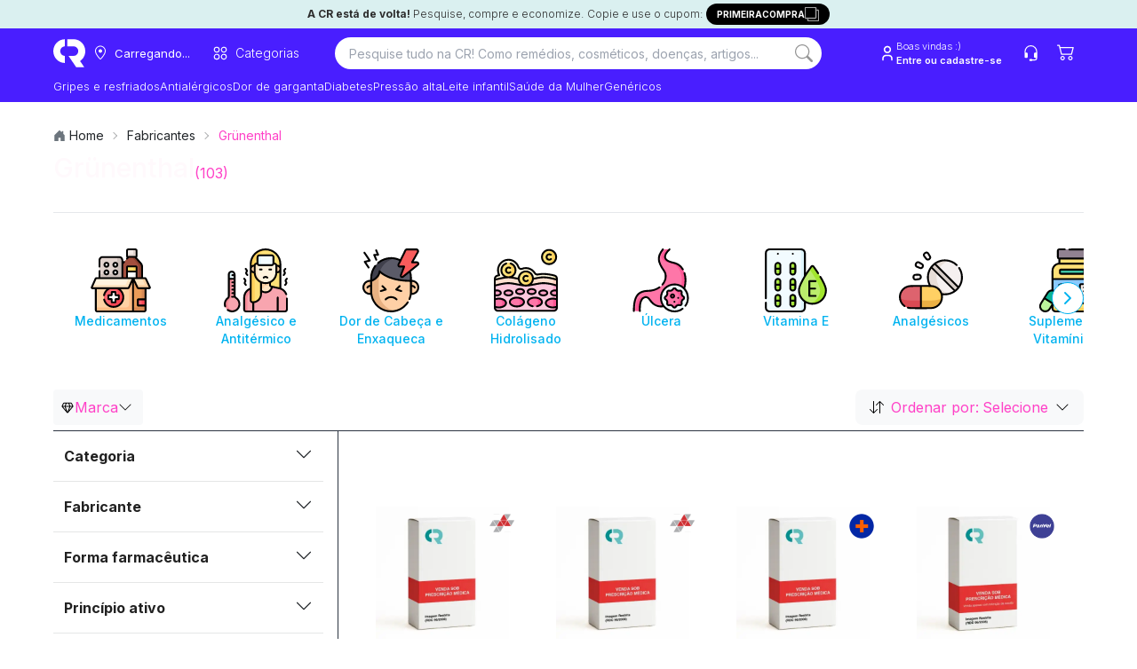

--- FILE ---
content_type: image/svg+xml
request_url: https://cr-net-public-prod.s3.amazonaws.com/category_image/2CF7F4CDE6F401ADDF39B0563F78A8E1.svg
body_size: 8464
content:
<?xml version="1.0" encoding="iso-8859-1"?>
<!-- Generator: Adobe Illustrator 19.0.0, SVG Export Plug-In . SVG Version: 6.00 Build 0)  -->
<svg xmlns="http://www.w3.org/2000/svg" xmlns:xlink="http://www.w3.org/1999/xlink" version="1.1" id="Layer_1" x="0px" y="0px" viewBox="0 0 505.063 505.063" style="enable-background:new 0 0 505.063 505.063;" xml:space="preserve" width="512" height="512">
<g>
	<g>
		<path style="fill:#FFD0A6;" d="M469.356,307.798c0,27.027-20.814,49.175-47.279,51.292c-1.38,0.117-2.784,0.176-4.188,0.176    c-3.604,0-7.114-0.363-10.506-1.076h-310c-3.393,0.714-6.903,1.076-10.507,1.076H86.84c-28.419-0.023-51.433-23.049-51.433-51.468    c0-26.793,20.475-48.8,46.636-51.222c1.591-0.164,3.206-0.234,4.832-0.234c2.165,0,4.282,0.129,6.376,0.386h318.26    c2.094-0.257,4.212-0.386,6.377-0.386c3.054,0,6.049,0.269,8.95,0.784C450.998,261.35,469.356,282.433,469.356,307.798z"/>
		<path style="fill:#E8B182;" d="M426.838,257.126v65.192c0,12.659-1.65,24.979-4.762,36.773c-1.38,0.117-2.784,0.176-4.188,0.176    c-3.604,0-7.114-0.363-10.506-1.076h-310c-3.393,0.714-6.903,1.076-10.507,1.076H86.84c-3.135-11.852-4.797-24.219-4.797-36.948    v-65.741c1.591-0.164,3.206-0.234,4.832-0.234c2.165,0,4.282,0.129,6.376,0.386h318.26c2.094-0.257,4.212-0.386,6.377-0.386    C420.942,256.342,423.937,256.611,426.838,257.126z"/>
		<path style="fill:#E8B182;" d="M411.509,233.539V340.5c0,76.54-54.755,140.293-127.236,154.228    c-9.652,1.86-19.632,2.831-29.835,2.831c-86.743,0-157.059-70.316-157.059-157.059v-106.96    c0-86.743,70.316-157.071,157.059-157.071c10.202,0,20.182,0.971,29.835,2.832c31.414,6.037,59.494,21.434,81.232,43.172    C393.924,150.903,411.509,190.168,411.509,233.539z"/>
		<path style="fill:#FFD0A6;" d="M411.509,233.539V340.5c0,76.54-54.755,140.293-127.236,154.228    C211.792,480.793,157.037,417.04,157.037,340.5v-106.96c0-76.54,54.755-140.305,127.236-154.239    c31.414,6.037,59.494,21.434,81.232,43.172C393.924,150.903,411.509,190.168,411.509,233.539z"/>
		<path style="fill:#5B5B68;" d="M411.511,233.539v23.189c-185.946-0.234-247.756-76.283-247.756-76.283    c0,31.59-31.59,64.923-66.373,76.283v-23.189c0-86.743,70.316-157.071,157.059-157.071c10.202,0,20.182,0.971,29.835,2.832    c31.414,6.037,59.494,21.434,81.232,43.172C393.926,150.903,411.511,190.168,411.511,233.539z"/>
		<path style="fill:#40404C;" d="M284.268,79.3c-55.539,10.682-100.666,50.614-118.742,103.134    c-1.205-1.275-1.778-1.989-1.778-1.989c0,31.59-31.59,64.923-66.373,76.283v-23.189c0-86.743,70.316-157.071,157.059-157.071    C264.636,76.469,274.616,77.44,284.268,79.3z"/>
		<path style="fill:#F95C5C;" d="M367.295,15.752l-54.391,111.73c-3.534,7.261,1.753,15.715,9.828,15.715h34.858l-25.739,68.308    c-3.861,10.247,8.277,19.034,16.806,12.166l116.79-94.052c8.249-6.643,3.552-19.965-7.039-19.965h-38.305l45.508-80.238    c5.549-9.783-1.518-21.916-12.765-21.916h-72.355C374.876,7.5,369.753,10.704,367.295,15.752z"/>
	</g>
	<g>
		<path d="M419.014,248.869v-15.325c0-17.272-2.669-34.24-7.923-50.523l59.06-47.562c6.27-5.049,8.591-13.217,5.915-20.809    s-9.608-12.497-17.658-12.497h-25.429l39.156-69.038c3.938-6.942,3.89-15.205-0.127-22.102C467.99,4.118,460.827,0,452.845,0    H380.49c-8.424,0-16.25,4.894-19.938,12.469c0,0,0,0,0,0l-35.287,72.488c-12.578-6.007-25.853-10.382-39.568-13.017    c-10.216-1.968-20.731-2.966-31.253-2.966c-39.266,0-77.286,14.058-107.056,39.585c-3.145,2.696-3.508,7.431-0.812,10.575    c1.483,1.73,3.583,2.618,5.697,2.618c1.728,0,3.464-0.594,4.878-1.807c27.053-23.197,61.605-35.972,97.292-35.972    c9.572,0,19.133,0.907,28.419,2.696c12.421,2.387,24.437,6.356,35.83,11.787l-12.531,25.742    c-2.799,5.749-2.446,12.418,0.944,17.839c3.391,5.422,9.232,8.659,15.627,8.659h24.017l-21.917,58.164    c-2.94,7.803-0.378,16.331,6.376,21.221c3.244,2.349,6.983,3.517,10.714,3.517c4.036,0,8.062-1.368,11.437-4.085l45.126-36.341    c3.666,13.087,5.526,26.622,5.526,40.373v15.625c-51.381-0.675-122.173-7.902-181.723-36.873    c-37.232-18.113-52.583-36.419-52.717-36.582c-2.003-2.463-5.34-3.399-8.33-2.337c-2.992,1.062-4.99,3.893-4.99,7.067    c0,13.107-6.476,27.572-18.235,40.729c-9.13,10.216-20.839,18.821-33.135,24.525v-12.155c0-33.083,10.58-64.434,30.597-90.661    c2.513-3.293,1.881-8-1.412-10.512c-3.292-2.513-7.999-1.88-10.512,1.412c-22.029,28.865-33.673,63.362-33.673,99.762v15.369    c-1.257-0.043-2.361-0.073-3.012-0.073c-32.516,0-58.97,26.449-58.97,58.96c0,32.516,26.454,58.97,58.97,58.97    c1.697,0,3.391-0.09,5.079-0.235c12.516,78.412,80.611,138.527,162.493,138.527c10.523,0,21.039-0.999,31.25-2.966    c43.633-8.388,82.597-34.681,106.902-72.136c2.255-3.475,1.266-8.119-2.209-10.374c-3.474-2.255-8.119-1.265-10.374,2.209    c-22.095,34.05-57.504,57.949-97.154,65.572c-9.282,1.789-18.842,2.696-28.415,2.696c-82.467,0-149.559-67.092-149.559-149.559    v-78.508c16.557-6.398,32.136-17.193,44.319-30.826c9.878-11.053,16.673-23.121,19.902-35.092    c8.972,7.669,23.703,18.431,45.486,29.15c35.086,17.265,96.169,37.776,189.423,38.94v76.336c0,19.694-3.766,38.83-11.194,56.877    c-1.577,3.831,0.25,8.213,4.081,9.79c0.934,0.384,1.901,0.566,2.852,0.566c2.949,0,5.747-1.751,6.938-4.647    c4.83-11.736,8.242-23.891,10.236-36.337c0.322,0.005,0.643,0.018,0.965,0.018c32.511,0,58.96-26.454,58.96-58.97    C476.852,275.666,451.007,249.472,419.014,248.869z M343.953,217.829c-1.684,1.356-3.197,0.645-3.948,0.102    c-0.751-0.544-1.898-1.759-1.136-3.781l25.739-68.308c0.868-2.304,0.55-4.887-0.85-6.912c-1.401-2.024-3.706-3.233-6.168-3.233    h-34.858c-1.654,0-2.533-1.01-2.909-1.612c-0.376-0.602-0.899-1.833-0.175-3.32l54.391-111.73l0,0    c1.193-2.451,3.726-4.035,6.452-4.035h72.355c3.723,0,5.576,2.492,6.2,3.564s1.878,3.914,0.041,7.151l-45.508,80.238    c-1.317,2.322-1.3,5.168,0.043,7.475c1.344,2.307,3.812,3.725,6.481,3.725h38.305c2.378,0,3.248,1.738,3.511,2.485    c0.264,0.747,0.676,2.646-1.176,4.138L343.953,217.829z M86.872,351.771c-24.245,0-43.97-19.725-43.97-43.97    c0-24.24,19.725-43.96,43.97-43.96c0.541,0,1.659,0.033,3.012,0.082v25.151c-10.25-0.221-23.09,3.309-29.166,17.283    c-1.652,3.798,0.089,8.217,3.888,9.868c0.974,0.424,1.988,0.624,2.986,0.624c2.896,0,5.654-1.687,6.882-4.512    c3.216-7.398,10.342-8.529,15.41-8.289v36.456c0,3.738,0.137,7.445,0.384,11.122C89.139,351.713,88.007,351.771,86.872,351.771z     M418.63,351.752c0.25-3.729,0.384-7.479,0.384-11.248v-36.456c5.067-0.239,12.185,0.896,15.4,8.289    c1.228,2.825,3.986,4.512,6.882,4.512c0.998,0,2.013-0.201,2.986-0.624c3.799-1.651,5.54-6.07,3.888-9.868    c-6.073-13.969-18.907-17.501-29.156-17.283v-25.205c23.722,0.599,42.838,20.068,42.838,43.932    C461.852,331.798,442.529,351.355,418.63,351.752z"/>
		<path d="M216.51,407.98c20.917-20.917,54.949-20.916,75.865,0c1.464,1.464,3.384,2.197,5.303,2.197s3.839-0.732,5.303-2.197    c2.929-2.929,2.929-7.678,0-10.606c-26.765-26.765-70.313-26.764-97.078,0c-2.929,2.929-2.929,7.678,0,10.606    C208.832,410.909,213.581,410.909,216.51,407.98z"/>
		<path d="M165.935,339.268c0.992,3.225,3.96,5.296,7.166,5.296c0.73,0,1.474-0.107,2.208-0.333l39.642-12.198    c2.514-0.774,4.439-2.808,5.073-5.361c0.634-2.553-0.116-5.251-1.976-7.111l-26.682-26.682c-2.929-2.929-7.678-2.929-10.606,0    c-2.929,2.929-2.929,7.678,0,10.606l17.874,17.874l-27.736,8.534C166.939,331.112,164.717,335.309,165.935,339.268z"/>
		<path d="M334.722,344.564c3.206,0,6.174-2.072,7.166-5.296c1.218-3.959-1.004-8.156-4.963-9.374l-27.735-8.534l17.874-17.874    c2.929-2.929,2.929-7.678,0-10.606c-2.929-2.93-7.678-2.929-10.606,0l-26.682,26.682c-1.86,1.86-2.61,4.558-1.976,7.111    c0.634,2.553,2.559,4.587,5.073,5.361l39.642,12.198C333.249,344.457,333.992,344.564,334.722,344.564z"/>
		<path d="M73.872,91.309l-29.004,6.693c-2.4,0.554-4.375,2.251-5.284,4.54c-0.909,2.289-0.636,4.879,0.73,6.928l30.494,45.741    c1.445,2.168,3.823,3.341,6.247,3.341c1.43,0,2.875-0.408,4.153-1.261c3.447-2.297,4.378-6.954,2.08-10.4l-24.475-36.712    l29.069-6.708c2.407-0.556,4.387-2.261,5.292-4.56s0.62-4.896-0.762-6.944L50.218,29.454c-2.317-3.434-6.98-4.34-10.412-2.021    c-3.434,2.317-4.338,6.979-2.021,10.412L73.872,91.309z"/>
		<path d="M130.73,92.402c1.221,2.839,3.987,4.539,6.893,4.539c0.989,0,1.994-0.197,2.96-0.612c3.805-1.637,5.563-6.048,3.926-9.854    l-12.095-28.117l19.811-0.893c2.468-0.111,4.724-1.431,6.029-3.528c1.306-2.098,1.495-4.704,0.506-6.967l-15.482-35.432    c-1.659-3.796-6.083-5.53-9.875-3.87c-3.796,1.659-5.528,6.08-3.87,9.875l11.111,25.428l-19.744,0.89    c-2.461,0.111-4.71,1.422-6.018,3.51c-1.308,2.087-1.507,4.684-0.534,6.946L130.73,92.402z"/>
	</g>
</g>















</svg>


--- FILE ---
content_type: application/javascript; charset=UTF-8
request_url: https://consultaremedios.com.br/_frsh/js/fbb2b9d20107330d21852815503c8dc4194947dd/island-header_drawercep.js
body_size: 1431
content:
import{a as i}from"./chunk-5XAPA32O.js";import"./chunk-XOA7E7AL.js";import{a as m}from"./chunk-EU3EEM3E.js";import"./chunk-LVRPYLJN.js";import{c as l}from"./chunk-GA2IT5S3.js";import{c as f}from"./chunk-HW4RHYRK.js";import{a as e}from"./chunk-KUJXO5TV.js";import"./chunk-NP4O3IPP.js";var y=o=>{document.cookie=`user_cep=${o}; path=/; max-age=31536000; Secure; SameSite=Lax`};function C(){let{displayCepDrawer:o,cepDrawer:s,showModal:b}=m();o.value&&(b.value=!1);let t=f(null),a=l(!1),n=l(null),u=/^[0-9]{5}-?[0-9]{3}$/;function x(){let r=d();t?.current?.value&&r&&c()}function c(){let r=t.current?.value??"";if(u.test(r)){let p=r.replace(/^(\d{5})(\d{3})$/,"$1-$2");y(p),s.value=p}o.value=!1}function g(){t.current&&t.current.classList.add("border-red-500")}function h(){t.current&&t.current.classList.remove("border-red-500")}function d(){if(!t.current)return;let r=u.test(t.current.value??"")?t.current.value.replace(/^(\d{5})(\d{3})$/,"$1-$2"):t.current.value;return r.charAt(5)!=="-"||r.length!==9?(n.value="Formato de CEP inv\xE1lido.",g(),!1):(h(),n.value=null,c(),!0)}return e("div",{onClick:()=>{o.value=!1},class:`fixed inset-0 bg-black bg-opacity-50 z-50 transition-opacity duration-300 ${o.value?"opacity-100":"opacity-0 pointer-events-none"}`,children:e("div",{onClick:r=>r.stopPropagation(),class:`fixed top-0 left-0 w-full max-w-[90%] lg:w-[400px] h-full bg-white shadow-lg transform transition-transform duration-300 ease-in-out overflow-y-auto ${o.value?"translate-x-0":"-translate-x-full"}`,children:[e("div",{class:"flex justify-between w-full items-center border-b border-neutral pb-3 px-2",children:[e("p",{class:"mt-4 text-lg font-medium",children:"Defina sua localiza\xE7\xE3o"}),e("button",{onClick:()=>{o.value=!1},class:"text-gray-600 hover:text-gray-900 flex items-center justify-center",children:e(i,{id:"XMark",size:24,strokeWidth:2})})]}),e("p",{class:"mt-2 text-sm text-accent-content px-4 py-4",children:"Pre\xE7os, ofertas e disponibilidade podem variar de acordo com a sua localiza\xE7\xE3o."}),e("form",{class:"mt-4 px-4 mb-4",onSubmit:r=>{r.preventDefault(),x()},children:e("div",{class:"mb-5",children:[e("label",{for:"txtZipCodeSearch",class:"block text-sm font-medium text-gray-700",children:"Informe seu CEP"}),e("div",{class:"flex mt-2",children:[e("input",{ref:t,type:"text",inputmode:"numeric",placeholder:"00000-000",class:"flex-1 py-2 px-3 border rounded-l-md outline-none focus:border-primary",maxLength:9,name:"ZipCode",onInput:d,disabled:a.value}),e("button",{id:"btnSearch",type:"submit",class:"px-3 py-2 bg-primary text-white rounded-r-md outline-none hover:bg-accent duration-300 flex items-center justify-center",disabled:a.value||n.value!==null,children:a.value?e("div",{class:"w-5 h-5 border-2 border-white border-t-transparent rounded-full animate-spin"}):e(i,{id:"search",size:20})})]}),n.value&&e("div",{class:"text-red-500 text-sm mt-1",children:n.value})]})})]})})}var v=C;function w(){return e(v,{})}var E=w;export{E as default};


--- FILE ---
content_type: image/svg+xml
request_url: https://cr-net-public-prod.s3.amazonaws.com/category_image/2CE51FA8DF5BBBE77A16399BFC78A8D5.svg
body_size: 8832
content:
<svg version="1.1" id="Capa_1" xmlns="http://www.w3.org/2000/svg" xmlns:xlink="http://www.w3.org/1999/xlink" x="0px" y="0px" viewBox="0 0 512.002 512.002" style="enable-background:new 0 0 512.002 512.002;" xml:space="preserve">
<g>
	<g>
		<g>
			<path style="fill:#EAF6FF;" d="M256.689,482.119H155.393c-44.755,0-81.036-36.281-81.036-81.036v0&#10;&#9;&#9;&#9;&#9;c0-44.755,36.281-81.036,81.036-81.036h101.295V482.119z"/>
			<path style="fill:#D8ECFE;" d="M75.439,387.914c-0.701,4.287-1.081,8.683-1.081,13.168l0,0c0,44.755,36.281,81.036,81.036,81.036&#10;&#9;&#9;&#9;&#9;h101.295v-26.337H155.393C115.124,455.782,81.731,426.404,75.439,387.914z"/>
			<path style="fill:#FE9738;" d="M256.689,482.119h101.295c44.755,0,81.036-36.281,81.036-81.036v0&#10;&#9;&#9;&#9;&#9;c0-44.755-36.281-81.036-81.036-81.036H256.689V482.119z"/>
			<path style="fill:#FE860A;" d="M357.984,455.782H256.689v26.337h101.295c44.755,0,81.036-36.281,81.036-81.036l0,0&#10;&#9;&#9;&#9;&#9;c0-4.486-0.381-8.881-1.081-13.168C431.646,426.404,398.254,455.782,357.984,455.782z"/>
		</g>
		<g>
			<path style="fill:#81B823;" d="M439.02,115.801h54.937l-27.738,48.925c-3.722,6.565-5.679,13.983-5.679,21.531v7.585&#10;&#9;&#9;&#9;&#9;c0,4.521-3.665,8.185-8.185,8.185h-26.669c-4.521,0-8.185-3.665-8.185-8.185v-7.585c0-7.547-1.957-14.965-5.679-21.531&#10;&#9;&#9;&#9;&#9;l-27.738-48.925H439.02z"/>
			<path style="fill:#A2E62E;" d="M471.761,71.208c-0.984,0-1.955,0.051-2.917,0.136c-5.145-11.342-16.559-19.235-29.824-19.235&#10;&#9;&#9;&#9;&#9;s-24.679,7.893-29.824,19.235c-0.962-0.085-1.933-0.136-2.917-0.136c-18.082,0-32.741,14.659-32.741,32.741&#10;&#9;&#9;&#9;&#9;s14.659,32.741,32.741,32.741c4.15,0,8.118-0.773,11.77-2.182c2.611,9.132,11.001,15.824,20.971,15.824&#10;&#9;&#9;&#9;&#9;s18.361-6.692,20.971-15.824c3.652,1.409,7.62,2.182,11.77,2.182c18.082,0,32.741-14.659,32.741-32.741&#10;&#9;&#9;&#9;&#9;S489.844,71.208,471.761,71.208z"/>
			<path style="fill:#97D729;" d="M473.982,71.291c0.314,2.485,0.495,5.013,0.495,7.583c0,31.364-24.103,57.084-54.793,59.687&#10;&#9;&#9;&#9;&#9;c3.636,6.987,10.916,11.77,19.337,11.77c9.97,0,18.361-6.692,20.971-15.824c3.652,1.409,7.62,2.182,11.77,2.182&#10;&#9;&#9;&#9;&#9;c18.082,0,32.741-14.659,32.741-32.741C504.502,86.613,491.027,72.434,473.982,71.291z"/>
		</g>
		<g>
			<path style="fill:#D77F4A;" d="M304.21,77.37c0-26.227-21.261-47.488-47.488-47.488c-25.936,0-46.842,20.375-47.474,46.303&#10;&#9;&#9;&#9;&#9;c-0.365,14.965,6.195,28.409,16.703,37.356c6.692,5.699,11.336,13.427,12.781,22.097l2.161,12.964h31.659l2.147-12.883&#10;&#9;&#9;&#9;&#9;c1.41-8.462,5.659-16.271,12.27-21.739C297.5,105.27,304.21,92.104,304.21,77.37z"/>
			<g>
				<path style="fill:#C86D36;" d="M256.722,29.882c-4.4,0-8.651,0.599-12.687,1.7c20.114,5.519,34.899,23.922,34.899,45.788&#10;&#9;&#9;&#9;&#9;&#9;c0,14.734-6.71,27.9-17.241,36.611c-6.611,5.468-10.86,13.276-12.27,21.738l-2.147,12.883l0,0l25.276,0l2.147-12.883&#10;&#9;&#9;&#9;&#9;&#9;c1.41-8.462,5.659-16.271,12.27-21.739c10.531-8.71,17.241-21.876,17.241-36.61C304.21,51.143,282.949,29.882,256.722,29.882z"/>
			</g>
			<path style="fill:#D8ECFE;" d="M272.551,162.85v-14.248h-31.659v14.248c-9.031,1.833-15.829,9.817-15.829,19.389&#10;&#9;&#9;&#9;&#9;c0,10.928,8.859,19.787,19.787,19.787c4.461,0,8.563-1.494,11.872-3.984c3.309,2.49,7.411,3.984,11.872,3.984&#10;&#9;&#9;&#9;&#9;c10.928,0,19.787-8.859,19.787-19.787C288.381,172.667,281.583,164.684,272.551,162.85z"/>
		</g>
		<g>
			<g>
				<path style="fill:#FD8087;" d="M91.119,197.264c-6.071-2.989-13.196-2.989-19.267,0c-6.858,3.376-13.709,4.762-19.336,4.762&#10;&#9;&#9;&#9;&#9;&#9;c-20.848,0-45.013-27.295-45.013-60.964S31.667,82.62,52.515,82.62c7.038,0,12.818,1.527,19.18,3.985&#10;&#9;&#9;&#9;&#9;&#9;c6.305,2.436,13.275,2.436,19.58,0c6.362-2.458,12.142-3.985,19.18-3.985c20.848,0,45.013,24.773,45.013,58.442&#10;&#9;&#9;&#9;&#9;&#9;s-24.165,60.964-45.013,60.964C104.828,202.026,97.977,200.64,91.119,197.264z"/>
				<path style="fill:#FE646F;" d="M110.455,82.62c-2.305,0-4.467,0.179-6.567,0.485c14.47,9.286,26.583,28.649,26.583,52.484&#10;&#9;&#9;&#9;&#9;&#9;c0,31.858-21.634,57.994-41.623,60.715c0.77,0.276,1.528,0.595,2.27,0.961c6.858,3.376,13.709,4.762,19.336,4.762&#10;&#9;&#9;&#9;&#9;&#9;c20.848,0,45.013-27.295,45.013-60.964S131.304,82.62,110.455,82.62z"/>
			</g>
			<path style="fill:#A2E62E;" d="M113.967,84.591c-8.23,8.23-21.831,8.788-28.381,8.517c-2.204-0.091-3.959-1.846-4.051-4.051&#10;&#9;&#9;&#9;&#9;c-0.271-6.55,0.287-20.151,8.517-28.381s21.831-8.788,28.381-8.517c2.204,0.091,3.959,1.846,4.051,4.051&#10;&#9;&#9;&#9;&#9;C122.755,62.76,122.197,76.361,113.967,84.591z"/>
		</g>
	</g>
	<g>
		<path style="fill:none;stroke:#000000;stroke-width:15;stroke-linecap:round;stroke-linejoin:round;stroke-miterlimit:10;" d="&#10;&#9;&#9;&#9;M209.23,482.12h47.46V320.05h-101.3c-22.37,0-42.63,9.07-57.3,23.73c-14.66,14.67-23.73,34.92-23.73,57.3&#10;&#9;&#9;&#9;c0,44.76,36.28,81.04,81.03,81.04h18.74"/>
		<path style="fill:none;stroke:#000000;stroke-width:15;stroke-linecap:round;stroke-linejoin:round;stroke-miterlimit:10;" d="&#10;&#9;&#9;&#9;M339.958,320.05h18.022c22.38,0,42.64,9.07,57.3,23.73c14.67,14.67,23.74,34.92,23.74,57.3c0,44.76-36.28,81.04-81.04,81.04&#10;&#9;&#9;&#9;H256.69V320.05h48.168"/>
		<path style="fill:none;stroke:#000000;stroke-width:15;stroke-linecap:round;stroke-linejoin:round;stroke-miterlimit:10;" d="&#10;&#9;&#9;&#9;M394.725,134.575l17.093,30.149c3.724,6.562,5.689,13.983,5.689,21.527v7.585c0,4.529,3.656,8.185,8.185,8.185h26.657&#10;&#9;&#9;&#9;c4.529,0,8.185-3.656,8.185-8.185v-7.585c0-7.544,1.964-14.965,5.689-21.527l17.093-30.149"/>
		<path style="fill:none;stroke:#000000;stroke-width:15;stroke-linecap:round;stroke-linejoin:round;stroke-miterlimit:10;" d="&#10;&#9;&#9;&#9;M471.761,71.208c-0.984,0-1.955,0.051-2.917,0.136c-5.145-11.342-16.559-19.235-29.824-19.235s-24.679,7.893-29.824,19.235&#10;&#9;&#9;&#9;c-0.962-0.085-1.933-0.136-2.917-0.136c-18.082,0-32.741,14.659-32.741,32.741s14.659,32.741,32.741,32.741&#10;&#9;&#9;&#9;c4.15,0,8.118-0.773,11.77-2.182c2.611,9.132,11.001,15.824,20.971,15.824s18.361-6.692,20.971-15.824&#10;&#9;&#9;&#9;c3.652,1.409,7.62,2.182,11.77,2.182c18.082,0,32.741-14.659,32.741-32.741S489.844,71.208,471.761,71.208z"/>
		<path style="fill:none;stroke:#000000;stroke-width:15;stroke-linecap:round;stroke-linejoin:round;stroke-miterlimit:10;" d="&#10;&#9;&#9;&#9;M304.21,77.37c0-26.227-21.261-47.488-47.488-47.488c-25.936,0-46.842,20.375-47.474,46.303&#10;&#9;&#9;&#9;c-0.365,14.965,6.195,28.409,16.703,37.356c6.692,5.699,11.336,13.427,12.781,22.097l2.161,12.964h31.659l2.147-12.883&#10;&#9;&#9;&#9;c1.41-8.462,5.659-16.271,12.27-21.739C297.5,105.27,304.21,92.104,304.21,77.37z"/>
		<path style="fill:none;stroke:#000000;stroke-width:15;stroke-linecap:round;stroke-linejoin:round;stroke-miterlimit:10;" d="&#10;&#9;&#9;&#9;M272.551,162.85v-14.248h-31.659v14.248c-9.031,1.833-15.829,9.817-15.829,19.389c0,10.928,8.859,19.787,19.787,19.787&#10;&#9;&#9;&#9;c4.461,0,8.563-1.494,11.872-3.984c3.309,2.49,7.411,3.984,11.872,3.984c10.928,0,19.787-8.859,19.787-19.787&#10;&#9;&#9;&#9;C288.381,172.667,281.583,164.684,272.551,162.85z"/>
		<path style="fill:none;stroke:#000000;stroke-width:15;stroke-linecap:round;stroke-linejoin:round;stroke-miterlimit:10;" d="&#10;&#9;&#9;&#9;M25.02,96.06c8.19-8.49,18.18-13.44,27.5-13.44c7.03,0,12.81,1.53,19.18,3.98c3.16,1.22,6.49,1.83,9.82,1.83"/>
		<path style="fill:none;stroke:#000000;stroke-width:15;stroke-linecap:round;stroke-linejoin:round;stroke-miterlimit:10;" d="&#10;&#9;&#9;&#9;M115.36,83.06c19.55,3.46,40.11,26.94,40.11,58c0,33.67-24.17,60.97-45.01,60.97c-5.63,0-12.48-1.39-19.34-4.77&#10;&#9;&#9;&#9;c-6.07-2.99-13.2-2.99-19.27,0c-6.86,3.38-13.71,4.77-19.33,4.77c-20.85,0-45.02-27.3-45.02-60.97c0-4.88,0.51-9.57,1.44-14.02"/>
		<path style="fill:none;stroke:#000000;stroke-width:15;stroke-linecap:round;stroke-linejoin:round;stroke-miterlimit:10;" d="&#10;&#9;&#9;&#9;M113.967,84.591c-8.23,8.23-21.831,8.788-28.381,8.517c-2.204-0.091-3.959-1.846-4.051-4.051&#10;&#9;&#9;&#9;c-0.271-6.55,0.287-20.151,8.517-28.381s21.831-8.788,28.381-8.517c2.204,0.091,3.959,1.846,4.051,4.051&#10;&#9;&#9;&#9;C122.755,62.76,122.197,76.361,113.967,84.591z"/>
		
			<line style="fill:none;stroke:#000000;stroke-width:15;stroke-linecap:round;stroke-linejoin:round;stroke-miterlimit:10;" x1="256.689" y1="233.611" x2="256.689" y2="287.632"/>
		
			<line style="fill:none;stroke:#000000;stroke-width:15;stroke-linecap:round;stroke-linejoin:round;stroke-miterlimit:10;" x1="403.927" y1="233.611" x2="373.539" y2="287.632"/>
		
			<line style="fill:none;stroke:#000000;stroke-width:15;stroke-linecap:round;stroke-linejoin:round;stroke-miterlimit:10;" x1="109.45" y1="233.611" x2="139.839" y2="287.632"/>
	</g>
</g>
<g>
</g>
<g>
</g>
<g>
</g>
<g>
</g>
<g>
</g>
<g>
</g>
<g>
</g>
<g>
</g>
<g>
</g>
<g>
</g>
<g>
</g>
<g>
</g>
<g>
</g>
<g>
</g>
<g>
</g>
</svg>

--- FILE ---
content_type: image/svg+xml
request_url: https://cr-net-public-prod.s3.amazonaws.com/category_image/640BC4744D535836DFF9395F610A764A.svg
body_size: 7049
content:
<svg id="Capa_1" enable-background="new 0 0 511.996 511.996" height="512" viewBox="0 0 511.996 511.996" width="512" xmlns="http://www.w3.org/2000/svg"><g><g><path d="m325.831 416.212h-243.25v70.333l9.75 13.167 12.607 4.784h200.947c15.478 0 28.025-12.547 28.025-28.025v-51.18z" fill="#c9f0fe"/><path d="m84.806 476.471v-51.18l12.135-9.078h-49.61l-12.135 9.078v51.18c0 15.478 12.547 28.025 28.025 28.025h49.61c-15.478 0-28.025-12.547-28.025-28.025z" fill="#9be8fd"/><path d="m300.601 190.137-17.227-15.409c-14.135-12.644-24.224-28.907-29.382-46.771l-7.911-4.873h-82.511l-2.179 10.627s-18.685 32.625-19.685 32.875-31.208 25.792-31.208 25.792l-18.125 28.667-6.418 20.178h227.876l15.037-7.932c-5.429-16.44-15.092-31.368-28.267-43.154z" fill="#c9f0fe"/><path d="m118.115 190.137 17.227-15.409c14.135-12.644 24.224-28.906 29.382-46.771l6.718-4.873h-49.61l-6.718 4.873c-5.158 17.865-15.247 34.127-29.382 46.771l-17.227 15.409c-13.175 11.785-22.838 26.714-28.267 43.153l11.093 7.932h49.61l-11.093-7.932c5.428-16.439 15.091-31.367 28.267-43.153z" fill="#9be8fd"/><path d="m167.081 105.962-4.51 21.995h91.421c-2.576-8.923-3.927-18.243-3.927-27.715v-8.951l-4.4-3.412h-78.583v18.083z" fill="#9be8fd"/><path d="m168.651 91.291 5.79-3.412h-49.61l-5.79 3.412v8.951c0 9.472-1.352 18.793-3.928 27.715h49.61c2.576-8.923 3.928-18.243 3.928-27.715z" fill="#00d2fc"/><path d="m328.868 233.291h-240.39l-3.673 11.546-2.224 22.625v12.415h243.75l7.579-5.253v-10c0-10.76-1.737-21.327-5.042-31.333z" fill="#ffe559"/><path d="m84.806 264.624c0-10.76 1.737-21.326 5.042-31.333h-49.61c-3.305 10.007-5.042 20.573-5.042 31.333v10l7.568 5.253h49.61l-7.567-5.253v-10z" fill="#fbc700"/><g fill="#ffe559"><path d="m433.63 111.833-4.466 11.251v68.877l4.466 6.205c23.84 0 43.167-19.326 43.167-43.167 0-23.839-19.327-43.166-43.167-43.166z"/><path d="m403.107 242.81 1.974 7.652 51 53.75 8.072-.355c16.858-16.858 16.858-44.189 0-61.047-16.857-16.858-44.189-16.858-61.046 0z"/><path d="m387.164 78.045 12.239 3.145c16.858-16.858 16.858-44.189 0-61.047-16.858-16.857-44.189-16.857-61.047 0v9.902z"/></g><path d="m400.664 249.879 8.167 29.776 20.333 20.307 19.333 5 13.649.766c.682-.602 1.355-1.219 2.007-1.871l-61.047-61.047c-.354.354-.69.719-1.029 1.082z" fill="#ff636e"/><path d="m420.241 286.723c-11.851-11.851-17.894-27.3-18.164-42.83-15.81 16.925-15.474 43.461 1.029 59.964s43.039 16.839 59.964 1.029c-15.529-.269-30.978-6.313-42.829-18.163z" fill="#ff4654"/><path d="m257.324 7.5h-102.655l-7.588 3.712-2.304 8.931v62.735l10.471 8.412h102.076c7.858 0 14.229-6.37 14.229-14.229v-55.332c0-7.859-6.37-14.229-14.229-14.229z" fill="#6b7ed9"/><path d="m147.163 77.062v-55.333c0-7.858 6.37-14.229 14.229-14.229h-49.61c-7.858 0-14.229 6.37-14.229 14.229v55.333c0 7.858 6.371 14.229 14.229 14.229h49.61c-7.859 0-14.229-6.371-14.229-14.229z" fill="#4d66d2"/><path d="m82.581 274.624h251.329v150.667h-251.329z" fill="#ff636e"/><path d="m35.196 274.624h49.61v150.667h-49.61z" fill="#ff4654"/><path d="m336.248 25.712 2.109 23.683 20.974 23.567 19 8.228 13.812 1.959 5.785-.557c.499-.455.993-.92 1.475-1.402l-61.047-61.047c-.251.251-.486.512-.73.767z" fill="#ff636e"/><path d="m355.708 63.839c-11.871-11.871-17.889-27.37-18.081-42.928-16.112 16.909-15.877 43.673.73 60.279 16.606 16.606 43.37 16.841 60.279.73-15.558-.192-31.057-6.21-42.928-18.081z" fill="#ff4654"/><path d="m431.858 111.878s-6.36 1.834-6.193 2.834-10.667 18.667-10.667 18.667l-6.167 21.621 6.333 21.045 7.667 17.167 6.698 4.756c1.35.127 2.717.199 4.1.199v-86.333c-.593-.001-1.183.02-1.771.044z" fill="#ff636e"/><path d="m414.498 155c0-16.741 6.616-31.928 17.36-43.122-23.017.931-41.394 19.876-41.394 43.122s18.377 42.191 41.394 43.122c-10.744-11.194-17.36-26.381-17.36-43.122z" fill="#ff4654"/></g><g><path d="m80.733 169.139-17.227 15.409c-21.983 19.663-35.81 48.538-35.81 80.075v.001 211.847c0 19.589 15.937 35.525 35.525 35.525h242.664c19.589 0 35.525-15.937 35.525-35.525 0-16.964 0-205.106 0-211.847v-.001c0-29.556-12.342-59.083-35.81-80.075l-17.227-15.409c-18.926-16.929-30.81-41.295-30.81-70.354 11.871-.13 21.488-9.822 21.488-21.722v-10.167c0-4.142-3.357-7.5-7.5-7.5s-7.5 3.358-7.5 7.5v10.167c0 3.71-3.019 6.729-6.729 6.729-2.183 0-143.164 0-145.543 0-3.71 0-6.729-3.019-6.729-6.729v-55.334c0-3.71 3.019-6.729 6.729-6.729h145.543c3.71 0 6.729 3.019 6.729 6.729v10.167c0 4.142 3.357 7.5 7.5 7.5s7.5-3.358 7.5-7.5v-10.167c.004-11.981-9.743-21.729-21.725-21.729h-145.543c-11.981 0-21.728 9.748-21.728 21.729v55.333c0 11.9 9.618 21.593 21.488 21.722 0 28.646-11.575 53.149-30.81 70.355zm245.679 95.482v.003 2.5h-283.715v-2.5c0-.001 0-.002 0-.003 0-7.881 1.053-16.036 3.135-23.831h277.444c2.094 7.838 3.136 15.918 3.136 23.831zm-20.525 232.375h-242.664c-11.317 0-20.525-9.208-20.525-20.525v-43.68h127.535c4.143 0 7.5-3.358 7.5-7.5s-3.357-7.5-7.5-7.5h-127.536v-135.667h283.715v135.667h-121.18c-4.143 0-7.5 3.358-7.5 7.5s3.357 7.5 7.5 7.5h121.18v43.68c0 11.318-9.208 20.525-20.525 20.525zm-27.511-316.678 17.227 15.409c9.482 8.482 16.999 18.749 22.237 30.063h-266.57c5.238-11.314 12.755-21.581 22.237-30.063l17.227-15.409c13.734-12.285 23.926-27.789 29.855-44.861h127.933c5.928 17.073 16.12 32.576 29.854 44.861zm-35.81-81.527c0 7.716.483 14.088 1.924 21.667h-119.871c1.504-7.802 1.924-14.573 1.924-21.667z"/><path d="m217.822 325.552h13.166v57.806c0 4.142 3.357 7.5 7.5 7.5s7.5-3.358 7.5-7.5v-57.806h13.167c4.143 0 7.5-3.358 7.5-7.5s-3.357-7.5-7.5-7.5h-41.333c-4.143 0-7.5 3.358-7.5 7.5s3.358 7.5 7.5 7.5z"/><path d="m187.732 310.552c-4.143 0-7.5 3.358-7.5 7.5v65.306c0 4.142 3.357 7.5 7.5 7.5s7.5-3.358 7.5-7.5v-65.306c0-4.142-3.357-7.5-7.5-7.5z"/><path d="m161.45 311.028c-3.882-1.452-8.201.517-9.652 4.396l-17.41 46.531-17.409-46.531c-1.451-3.879-5.773-5.849-9.652-4.396-3.88 1.452-5.848 5.773-4.396 9.652l24.434 65.305c1.097 2.93 3.896 4.872 7.024 4.872s5.928-1.942 7.024-4.872l24.435-65.306c1.45-3.878-.518-8.2-4.398-9.651z"/><path d="m433.632 104.333c-27.938 0-50.667 22.729-50.667 50.667s22.729 50.667 50.667 50.667 50.667-22.729 50.667-50.667-22.73-50.667-50.667-50.667zm-7.5 15.801v69.733c-15.562-3.344-27.332-16.82-28.123-33.143-.839-17.515 11.215-32.957 28.123-36.59zm15 69.732v-69.733c16.077 3.455 28.167 17.773 28.167 34.866s-12.09 31.412-28.167 34.867z"/><path d="m469.459 309.16c.003-.003.006-.007.009-.01 19.744-19.755 19.742-51.892-.009-71.644-19.756-19.755-51.898-19.755-71.654 0-19.754 19.754-19.754 51.898 0 71.653 19.922 19.923 51.976 19.679 71.654.001zm-65.785-55.177 49.312 49.313c-13.609 8.841-32.314 7.519-44.575-4.742-12.066-12.064-13.675-30.751-4.737-44.571zm55.178-5.87c12.087 12.087 13.662 30.76 4.738 44.571l-49.313-49.313c13.647-8.855 32.321-7.512 44.575 4.742z"/><path d="m333.055 14.84c-19.754 19.755-19.754 51.899 0 71.653 19.756 19.755 51.898 19.755 71.654 0 19.754-19.754 19.754-51.898 0-71.653-19.756-19.755-51.898-19.755-71.654 0zm61.047 10.606c12.087 12.087 13.662 30.76 4.738 44.571l-49.312-49.312c13.647-8.856 32.32-7.512 44.574 4.741zm-55.177 5.869 49.312 49.313c-.014.009-.028.017-.042.026-13.876 8.939-32.521 7.244-44.533-4.768-11.817-11.813-13.856-30.461-4.737-44.571z"/></g></g></svg>

--- FILE ---
content_type: image/svg+xml
request_url: https://cr-net-public-prod.s3.amazonaws.com/category_image/8557C8C04E9A4BC2DFD85334BB3CD087.svg
body_size: 14859
content:
<?xml version="1.0" encoding="UTF-8" standalone="no"?>
<!-- Created with Inkscape (http://www.inkscape.org/) -->

<svg
   version="1.1"
   id="svg4512"
   xml:space="preserve"
   width="682.66669"
   height="682.66669"
   viewBox="0 0 682.66669 682.66669"
   xmlns="http://www.w3.org/2000/svg"
   xmlns:svg="http://www.w3.org/2000/svg"><defs
     id="defs4516"><clipPath
       clipPathUnits="userSpaceOnUse"
       id="clipPath4526"><path
         d="M 0,512 H 512 V 0 H 0 Z"
         id="path4524" /></clipPath></defs><g
     id="g4518"
     transform="matrix(1.3333333,0,0,-1.3333333,0,682.66667)"><g
       id="g4520"><g
         id="g4522"
         clip-path="url(#clipPath4526)"><g
           id="g4528"
           transform="translate(389.5527,228.8057)"><path
             d="m 0,0 -14.088,153.631 h -123.821 -123.82 L -275.817,0 c -3.349,-35.316 -5.174,-72.075 7.666,-105.144 16.039,-41.309 55.938,-78.922 92.912,-102.01 8.549,-5.338 26.638,-14.568 37.33,-14.494 10.693,-0.074 28.782,9.156 37.331,14.494 36.974,23.088 76.873,60.701 92.912,102.01 C 5.174,-72.075 3.349,-35.316 0,0"
             style="fill:#fed2a4;fill-opacity:1;fill-rule:nonzero;stroke:none"
             id="path4530" /></g><g
           id="g4532"
           transform="translate(381.8916,123.6592)"><path
             d="m 0,0 c -16.04,-41.303 -55.938,-78.915 -92.92,-102.013 -8.541,-5.333 -26.636,-14.566 -37.322,-14.485 -3.69,-0.03 -8.261,1.052 -13.012,2.696 8.791,2.787 18.074,7.258 23.558,10.366 37.913,21.503 79.376,57.392 97.15,97.982 14.235,32.49 13.964,69.292 12.12,104.72 L -21.263,258.78 H -6.426 L 7.659,105.149 C 11.007,69.832 12.832,33.071 0,0"
             style="fill:#ffbd86;fill-opacity:1;fill-rule:nonzero;stroke:none"
             id="path4534" /></g><g
           id="g4536"
           transform="translate(115.1953,244.7236)"><path
             d="m 0,0 -1.459,-15.918 c -2.512,-26.487 -4.167,-53.786 0.58,-79.73"
             style="fill:none;stroke:#000000;stroke-width:15;stroke-linecap:round;stroke-linejoin:round;stroke-miterlimit:10;stroke-dasharray:none;stroke-opacity:1"
             id="path4538" /></g><g
           id="g4540"
           transform="translate(124.2021,117.0088)"><path
             d="m 0,0 c 17.536,-38.673 55.132,-73.516 90.112,-95.357 8.549,-5.338 26.638,-14.568 37.33,-14.495 10.692,-0.073 28.782,9.157 37.33,14.495 36.975,23.087 76.874,60.701 92.913,102.01 12.84,33.069 11.014,69.827 7.666,105.144 l -2.474,26.975"
             style="fill:none;stroke:#000000;stroke-width:15;stroke-linecap:round;stroke-linejoin:round;stroke-miterlimit:10;stroke-dasharray:none;stroke-opacity:1"
             id="path4542" /></g><g
           id="g4544"
           transform="translate(152.6577,393.8066)"><path
             d="m 0,0 c -15.864,37.665 9.47,83.079 43.82,99.674 35.913,17.35 78.379,13.975 113.232,-4.313 19.044,-9.993 37.3,-23.982 48.555,-42.619 13.138,-21.753 13.218,-59.716 12.387,-84.309 z"
             style="fill:#97da7b;fill-opacity:1;fill-rule:nonzero;stroke:none"
             id="path4546" /></g><g
           id="g4548"
           transform="translate(370.6538,362.2393)"><path
             d="m 0,0 -19.939,2.887 c 0.3,23.879 -1.334,54.625 -12.652,73.361 -11.258,18.637 -29.513,32.631 -48.55,42.626 -29.302,15.368 -63.988,20.2 -95.636,11.047 0.861,0.462 1.734,0.902 2.606,1.323 35.909,17.343 78.374,13.975 113.23,-4.32 19.037,-9.985 37.292,-23.98 48.55,-42.615 C 0.751,62.555 0.832,24.591 0,0"
             style="fill:#81d261;fill-opacity:1;fill-rule:nonzero;stroke:none"
             id="path4550" /></g><g
           id="g4552"
           transform="translate(148.4316,427.3906)"><path
             d="m 0,0 c 3.696,27.841 23.585,54.272 48.046,66.09 35.913,17.35 78.379,13.975 113.232,-4.313 19.044,-9.993 37.3,-23.982 48.555,-42.619 4.543,-7.522 7.525,-16.982 9.448,-27.158"
             style="fill:none;stroke:#000000;stroke-width:15;stroke-linecap:round;stroke-linejoin:round;stroke-miterlimit:10;stroke-dasharray:none;stroke-opacity:1"
             id="path4554" /></g><g
           id="g4556"
           transform="translate(114.4126,236.0479)"><path
             d="m 0,0 c 5.606,13.074 8.226,28.816 18.843,38.285 14.499,12.932 32.443,21.206 49.943,29.647 37.829,18.244 76.29,39.312 100.516,73.62 v 69.1 h -34.335 c 0,0 -62.769,-8.716 -112.444,-55.786 0,0 -1.781,-1.512 -4.632,-4.376 C -18.54,113.898 -27.771,58.221 -5.542,11.617 Z"
             style="fill:#d5efc8;fill-opacity:1;fill-rule:nonzero;stroke:none"
             id="path4558" /></g><g
           id="g4560"
           transform="translate(283.7187,403.0498)"><path
             d="m 0,0 v -25.453 c -24.23,-34.305 -62.695,-55.377 -100.519,-73.622 -17.503,-8.431 -35.447,-16.711 -49.943,-29.643 -10.617,-9.464 -13.243,-25.213 -18.847,-38.285 l -5.534,11.619 c -1.233,2.586 -2.365,5.202 -3.408,7.839 5.173,12.741 8,27.599 18.185,36.691 14.496,12.922 32.44,21.203 49.943,29.643 C -75.457,-64.489 -26.566,-31.759 0,0"
             style="fill:#c1e9af;fill-opacity:1;fill-rule:nonzero;stroke:none"
             id="path4562" /></g><g
           id="g4564"
           transform="translate(114.4126,236.0479)"><path
             d="m 0,0 c 5.606,13.074 8.226,28.816 18.843,38.285 14.499,12.932 32.443,21.206 49.943,29.647 37.829,18.244 76.29,39.312 100.516,73.62 v 69.1 h -34.335 c 0,0 -62.769,-8.716 -112.444,-55.786 0,0 -1.781,-1.512 -4.632,-4.376 C -18.54,113.898 -27.771,58.221 -5.542,11.617 Z"
             style="fill:none;stroke:#000000;stroke-width:15;stroke-linecap:round;stroke-linejoin:round;stroke-miterlimit:10;stroke-dasharray:none;stroke-opacity:1"
             id="path4566" /></g><g
           id="g4568"
           transform="translate(389.1152,236.0479)"><path
             d="m 0,0 c -5.606,13.074 -8.227,28.816 -18.843,38.285 -14.499,12.932 -32.444,21.206 -49.943,29.646 -35.725,17.23 -69.153,38.146 -101.672,60.614 -18.051,12.47 -32.686,24.916 -36.313,47.102 -4.461,27.291 14.794,52.547 41.732,55.799 29.674,3.583 57.453,-17.177 81.417,-31.644 30.953,-18.686 63.096,-38.659 82.68,-70.044 C 20.82,94.881 23.22,48.68 5.541,11.617 5.541,11.616 0,0 0,0"
             style="fill:#c1e9af;fill-opacity:1;fill-rule:nonzero;stroke:none"
             id="path4570" /></g><g
           id="g4572"
           transform="translate(399.104,258.3525)"><path
             d="m 0,0 c -1.303,-3.63 -2.787,-7.198 -4.451,-10.687 l -5.534,-11.619 c -5.614,13.073 -8.23,28.822 -18.847,38.285 -14.495,12.932 -32.439,21.212 -49.943,29.643 -35.728,17.233 -69.151,38.154 -101.671,60.62 -18.055,12.471 -32.691,24.912 -36.31,47.097 -2.185,13.363 1.313,26.245 8.621,36.279 -1.193,-5.764 -1.373,-11.839 -0.361,-18.024 3.709,-22.706 18.697,-35.438 37.162,-48.209 33.282,-22.988 67.497,-44.401 104.058,-62.033 C -49.362,52.72 -30.997,44.249 -16.16,31.017 -7.438,23.237 -3.99,11.327 0,0"
             style="fill:#ade194;fill-opacity:1;fill-rule:nonzero;stroke:none"
             id="path4574" /></g><g
           id="g4576"
           transform="translate(294.0454,317.5039)"><path
             d="m 0,0 c -26.034,14.219 -50.967,30.216 -75.389,47.089 -18.05,12.47 -32.685,24.916 -36.312,47.102 -4.462,27.291 14.794,52.547 41.732,55.799 29.674,3.583 57.452,-17.178 81.417,-31.644 C 42.4,99.66 74.544,79.687 94.128,48.302 115.89,13.425 118.29,-32.776 100.611,-69.839 100.61,-69.84 95.07,-81.456 95.07,-81.456 c -5.607,13.074 -8.227,28.816 -18.843,38.285 -13.292,11.856 -29.48,19.797 -45.565,27.539"
             style="fill:none;stroke:#000000;stroke-width:15;stroke-linecap:round;stroke-linejoin:round;stroke-miterlimit:10;stroke-dasharray:none;stroke-opacity:1"
             id="path4578" /></g><g
           id="g4580"
           transform="translate(415.1025,159.541)"><path
             d="m 0,0 c 0,-12.952 -10.5,-23.451 -23.451,-23.451 -12.951,0 -23.45,10.499 -23.45,23.451 0,12.951 10.499,23.45 23.45,23.45 C -10.5,23.45 0,12.951 0,0"
             style="fill:#f79595;fill-opacity:1;fill-rule:nonzero;stroke:none"
             id="path4582" /></g><g
           id="g4584"
           transform="translate(188.335,71.3975)"><path
             d="m 0,0 c 0,-12.951 -10.5,-23.45 -23.451,-23.45 -12.951,0 -23.45,10.499 -23.45,23.45 0,12.951 10.499,23.451 23.45,23.451 C -10.5,23.451 0,12.951 0,0"
             style="fill:#f79595;fill-opacity:1;fill-rule:nonzero;stroke:none"
             id="path4586" /></g><g
           id="g4588"
           transform="translate(415.1045,159.54)"><path
             d="m 0,0 c 0,-12.95 -10.5,-23.45 -23.45,-23.45 -7.07,0 -13.42,3.13 -17.71,8.09 12.35,0.66 22.16,10.88 22.16,23.41 0,5.87 -2.16,11.25 -5.74,15.36 0.43,0.029 0.86,0.04 1.29,0.04 C -10.5,23.45 0,12.95 0,0"
             style="fill:#f47c7c;fill-opacity:1;fill-rule:nonzero;stroke:none"
             id="path4590" /></g><g
           id="g4592"
           transform="translate(188.3345,71.4004)"><path
             d="m 0,0 c 0,-12.95 -10.5,-23.45 -23.45,-23.45 -7.07,0 -13.41,3.13 -17.7,8.08 12.34,0.67 22.15,10.899 22.15,23.41 0,5.88 -2.17,11.26 -5.75,15.369 0.43,0.03 0.86,0.04 1.3,0.04 C -10.5,23.449 0,12.949 0,0"
             style="fill:#f47c7c;fill-opacity:1;fill-rule:nonzero;stroke:none"
             id="path4594" /></g><g
           id="g4596"
           transform="translate(200.6104,149.7373)"><path
             d="m 0,0 c 0,-8.761 -7.103,-15.864 -15.864,-15.864 -8.762,0 -15.865,7.103 -15.865,15.864 0,8.762 7.103,15.864 15.865,15.864 C -7.103,15.864 0,8.762 0,0"
             style="fill:#f79595;fill-opacity:1;fill-rule:nonzero;stroke:none"
             id="path4598" /></g><g
           id="g4600"
           transform="translate(291.0889,264.9375)"><path
             d="m 0,0 c 0,-8.762 -7.103,-15.864 -15.864,-15.864 -8.761,0 -15.864,7.102 -15.864,15.864 0,8.761 7.103,15.864 15.864,15.864 C -7.103,15.864 0,8.761 0,0"
             style="fill:#f79595;fill-opacity:1;fill-rule:nonzero;stroke:none"
             id="path4602" /></g><g
           id="g4604"
           transform="translate(339.8701,114.0215)"><path
             d="m 0,0 c 0,-8.762 -7.103,-15.864 -15.864,-15.864 -8.761,0 -15.864,7.102 -15.864,15.864 0,8.762 7.103,15.864 15.864,15.864 C -7.103,15.864 0,8.762 0,0"
             style="fill:#f79595;fill-opacity:1;fill-rule:nonzero;stroke:none"
             id="path4606" /></g><g
           id="g4608"
           transform="translate(200.6143,149.7402)"><path
             d="m 0,0 c 0,-8.761 -7.11,-15.87 -15.87,-15.87 -5.38,0 -10.13,2.68 -12.99,6.78 8.45,0.34 15.19,7.3 15.19,15.84 0,3.38 -1.06,6.52 -2.87,9.09 0.22,0.019 0.45,0.019 0.67,0.019 C -7.11,15.859 0,8.76 0,0"
             style="fill:#f47c7c;fill-opacity:1;fill-rule:nonzero;stroke:none"
             id="path4610" /></g><g
           id="g4612"
           transform="translate(291.0845,264.9395)"><path
             d="m 0,0 c 0,-8.76 -7.1,-15.869 -15.86,-15.869 -5.38,0 -10.13,2.68 -12.99,6.779 8.45,0.34 15.19,7.301 15.19,15.84 0,3.381 -1.06,6.521 -2.87,9.091 0.22,0.019 0.45,0.019 0.67,0.019 C -7.1,15.86 0,8.761 0,0"
             style="fill:#f47c7c;fill-opacity:1;fill-rule:nonzero;stroke:none"
             id="path4614" /></g><g
           id="g4616"
           transform="translate(339.8745,114.0195)"><path
             d="m 0,0 c 0,-8.76 -7.11,-15.859 -15.87,-15.859 -5.38,0 -10.13,2.679 -12.99,6.769 8.45,0.34 15.19,7.3 15.19,15.851 0,3.38 -1.06,6.51 -2.87,9.09 0.22,0.019 0.45,0.019 0.67,0.019 C -7.11,15.87 0,8.761 0,0"
             style="fill:#f47c7c;fill-opacity:1;fill-rule:nonzero;stroke:none"
             id="path4618" /></g><g
           id="g4620"
           transform="translate(217.8354,202.5186)"><path
             d="m 0,0 c -5.294,-5.294 -12.607,-8.568 -20.686,-8.568 -8.078,0 -15.391,3.274 -20.685,8.568"
             style="fill:none;stroke:#000000;stroke-width:15;stroke-linecap:round;stroke-linejoin:round;stroke-miterlimit:10;stroke-dasharray:none;stroke-opacity:1"
             id="path4622" /></g><g
           id="g4624"
           transform="translate(326.8242,202.5186)"><path
             d="m 0,0 c -5.294,-5.294 -12.607,-8.568 -20.686,-8.568 -8.078,0 -15.391,3.274 -20.685,8.568"
             style="fill:none;stroke:#000000;stroke-width:15;stroke-linecap:round;stroke-linejoin:round;stroke-miterlimit:10;stroke-dasharray:none;stroke-opacity:1"
             id="path4626" /></g><g
           id="g4628"
           transform="translate(415.1025,159.541)"><path
             d="m 0,0 c 0,-12.952 -10.5,-23.451 -23.451,-23.451 -12.951,0 -23.45,10.499 -23.45,23.451 0,12.951 10.499,23.45 23.45,23.45 C -10.5,23.45 0,12.951 0,0 Z"
             style="fill:none;stroke:#000000;stroke-width:15;stroke-linecap:round;stroke-linejoin:round;stroke-miterlimit:10;stroke-dasharray:none;stroke-opacity:1"
             id="path4630" /></g><g
           id="g4632"
           transform="translate(188.335,71.3975)"><path
             d="m 0,0 c 0,-12.951 -10.5,-23.45 -23.451,-23.45 -12.951,0 -23.45,10.499 -23.45,23.45 0,12.951 10.499,23.451 23.45,23.451 C -10.5,23.451 0,12.951 0,0 Z"
             style="fill:none;stroke:#000000;stroke-width:15;stroke-linecap:round;stroke-linejoin:round;stroke-miterlimit:10;stroke-dasharray:none;stroke-opacity:1"
             id="path4634" /></g><g
           id="g4636"
           transform="translate(200.6104,149.7373)"><path
             d="m 0,0 c 0,-8.761 -7.103,-15.864 -15.864,-15.864 -8.762,0 -15.865,7.103 -15.865,15.864 0,8.762 7.103,15.864 15.865,15.864 C -7.103,15.864 0,8.762 0,0 Z"
             style="fill:none;stroke:#000000;stroke-width:15;stroke-linecap:round;stroke-linejoin:round;stroke-miterlimit:10;stroke-dasharray:none;stroke-opacity:1"
             id="path4638" /></g><g
           id="g4640"
           transform="translate(291.0889,264.9375)"><path
             d="m 0,0 c 0,-8.762 -7.103,-15.864 -15.864,-15.864 -8.761,0 -15.864,7.102 -15.864,15.864 0,8.761 7.103,15.864 15.864,15.864 C -7.103,15.864 0,8.761 0,0 Z"
             style="fill:none;stroke:#000000;stroke-width:15;stroke-linecap:round;stroke-linejoin:round;stroke-miterlimit:10;stroke-dasharray:none;stroke-opacity:1"
             id="path4642" /></g><g
           id="g4644"
           transform="translate(339.8701,114.0215)"><path
             d="m 0,0 c 0,-8.762 -7.103,-15.864 -15.864,-15.864 -8.761,0 -15.864,7.102 -15.864,15.864 0,8.762 7.103,15.864 15.864,15.864 C -7.103,15.864 0,8.762 0,0 Z"
             style="fill:none;stroke:#000000;stroke-width:15;stroke-linecap:round;stroke-linejoin:round;stroke-miterlimit:10;stroke-dasharray:none;stroke-opacity:1"
             id="path4646" /></g><g
           id="g4648"
           transform="translate(226.1172,94.8203)"><path
             d="m 0,0 c 6.545,8.512 14.112,14.713 25.527,14.713 11.275,0 18.865,-6.179 25.586,-14.431"
             style="fill:none;stroke:#000000;stroke-width:15;stroke-linecap:round;stroke-linejoin:round;stroke-miterlimit:10;stroke-dasharray:none;stroke-opacity:1"
             id="path4650" /></g></g></g></g></svg>


--- FILE ---
content_type: image/svg+xml
request_url: https://cr-net-public-prod.s3.amazonaws.com/category_image/7AC76B2957FC1E6273EBA91ADEFD0CF4.svg
body_size: 8287
content:
<svg id="Capa_1" enable-background="new 0 0 512 512" viewBox="0 0 512 512" xmlns="http://www.w3.org/2000/svg"><g><g><path d="m298.198 504.5h-253.387c-16.277 0-29.472-13.195-29.472-29.472v-438.056c0-16.277 13.195-29.472 29.472-29.472h253.387c16.277 0 29.472 13.195 29.472 29.472v438.055c0 16.278-13.195 29.473-29.472 29.473z" fill="#f2fbff"/><path d="m298.198 7.5h-30.108c16.277 0 29.472 13.195 29.472 29.472v438.055c0 16.277-13.195 29.472-29.472 29.472h30.108c16.277 0 29.472-13.195 29.472-29.472v-438.055c0-16.277-13.195-29.472-29.472-29.472z" fill="#dff6fd"/><g><g><path d="m112.083 209.549h-.485c-10.938 0-19.805-8.867-19.805-19.805v-54.038c0-10.938 8.867-19.805 19.805-19.805h.485c10.938 0 19.805 8.867 19.805 19.805v54.038c-.001 10.938-8.868 19.805-19.805 19.805z" fill="#bbec6c"/></g><g><path d="m231.412 209.549h-.485c-10.938 0-19.805-8.867-19.805-19.805v-54.038c0-10.938 8.867-19.805 19.805-19.805h.485c10.938 0 19.805 8.867 19.805 19.805v54.038c-.001 10.938-8.867 19.805-19.805 19.805z" fill="#bbec6c"/></g></g><path d="m496.66 335.555c0 59.706-48.401 108.107-108.107 108.107s-108.107-48.401-108.107-108.107c0-49.558 74.482-155.898 99.8-190.613 4.108-5.633 12.506-5.633 16.614 0 25.318 34.715 99.8 141.055 99.8 190.613z" fill="#bbec6c"/><path d="m396.86 144.942c-4.108-5.633-12.505-5.633-16.614 0-4.028 5.523-9.303 12.864-15.322 21.495 31.813 45.623 84.479 127.444 84.479 169.118 0 51.589-36.138 94.731-84.479 105.51 7.606 1.696 15.511 2.597 23.628 2.597 59.706 0 108.107-48.401 108.107-108.107.001-49.558-74.481-155.898-99.799-190.613z" fill="#a2e62e"/><g><g><path d="m112.083 337.676h-.485c-10.938 0-19.805-8.867-19.805-19.805v-54.038c0-10.938 8.867-19.805 19.805-19.805h.485c10.938 0 19.805 8.867 19.805 19.805v54.038c-.001 10.938-8.868 19.805-19.805 19.805z" fill="#bbec6c"/></g><g><path d="m231.412 337.676h-.485c-10.938 0-19.805-8.867-19.805-19.805v-54.038c0-10.938 8.867-19.805 19.805-19.805h.485c10.938 0 19.805 8.867 19.805 19.805v54.038c-.001 10.938-8.867 19.805-19.805 19.805z" fill="#bbec6c"/></g></g><g><g><path d="m112.083 465.803h-.485c-10.938 0-19.805-8.867-19.805-19.805v-54.038c0-10.938 8.867-19.805 19.805-19.805h.485c10.938 0 19.805 8.867 19.805 19.805v54.038c-.001 10.938-8.868 19.805-19.805 19.805z" fill="#bbec6c"/></g><g><path d="m231.412 465.803h-.485c-10.938 0-19.805-8.867-19.805-19.805v-54.038c0-10.938 8.867-19.805 19.805-19.805h.485c10.938 0 19.805 8.867 19.805 19.805v54.038c-.001 10.938-8.867 19.805-19.805 19.805z" fill="#bbec6c"/></g></g><g><g><path d="m131.89 135.71v54.03c0 10.94-8.87 19.81-19.81 19.81h-.48c-4.41 0-8.49-1.45-11.78-3.89 4.86-3.6 8.02-9.39 8.02-15.92v-54.03c0-6.53-3.16-12.32-8.02-15.92 3.29-2.44 7.37-3.89 11.78-3.89h.48c10.94 0 19.81 8.87 19.81 19.81z" fill="#a2e62e"/></g><g><path d="m251.219 135.71v54.03c0 10.94-8.87 19.81-19.81 19.81h-.48c-4.41 0-8.49-1.45-11.78-3.89 4.87-3.61 8.02-9.4 8.02-15.92v-54.03c0-6.52-3.15-12.31-8.02-15.92 3.29-2.44 7.37-3.89 11.78-3.89h.48c10.94 0 19.81 8.87 19.81 19.81z" fill="#a2e62e"/></g></g><g><g><path d="m131.89 263.83v54.04c0 10.94-8.87 19.81-19.81 19.81h-.48c-4.41 0-8.49-1.45-11.78-3.89 4.86-3.6 8.02-9.39 8.02-15.92v-54.04c0-6.52-3.16-12.31-8.02-15.91 3.29-2.44 7.37-3.89 11.78-3.89h.48c10.94 0 19.81 8.87 19.81 19.8z" fill="#a2e62e"/></g><g><path d="m251.219 263.83v54.04c0 10.94-8.87 19.81-19.81 19.81h-.48c-4.41 0-8.49-1.45-11.78-3.89 4.87-3.61 8.02-9.4 8.02-15.92v-54.04c0-6.52-3.15-12.3-8.02-15.91 3.29-2.44 7.37-3.89 11.78-3.89h.48c10.94 0 19.81 8.87 19.81 19.8z" fill="#a2e62e"/></g></g><g><g><path d="m131.89 391.96v54.04c0 10.94-8.87 19.8-19.81 19.8h-.48c-4.41 0-8.49-1.45-11.78-3.89 4.86-3.6 8.02-9.38 8.02-15.91v-54.04c0-6.53-3.16-12.31-8.02-15.91 3.29-2.44 7.37-3.89 11.78-3.89h.48c10.94 0 19.81 8.86 19.81 19.8z" fill="#a2e62e"/></g><g><path d="m251.219 391.96v54.04c0 10.94-8.87 19.8-19.81 19.8h-.48c-4.41 0-8.49-1.45-11.78-3.89 4.87-3.6 8.02-9.39 8.02-15.91v-54.04c0-6.52-3.15-12.31-8.02-15.91 3.29-2.44 7.37-3.89 11.78-3.89h.48c10.94 0 19.81 8.86 19.81 19.8z" fill="#a2e62e"/></g></g></g><g><path d="m458.629 223.993c-2.132-3.552-6.739-4.7-10.291-2.568-3.551 2.133-4.701 6.74-2.568 10.291 28.387 47.27 43.391 83.177 43.391 103.839 0 55.476-45.132 100.607-100.607 100.607s-100.608-45.132-100.608-100.607c0-19.618 13.615-53.187 39.374-97.076 21.545-36.709 46.204-71.592 58.986-89.118.728-.997 1.723-1.146 2.251-1.146.525 0 1.515.148 2.237 1.14 8.751 11.998 22.19 30.919 36.522 52.923 2.261 3.473 6.909 4.452 10.377 2.191 3.472-2.261 4.452-6.906 2.191-10.377-14.51-22.279-28.114-41.433-36.972-53.576-3.384-4.64-8.616-7.301-14.357-7.301-5.745 0-10.982 2.664-14.369 7.309-9.976 13.678-24.285 33.888-39.018 56.664v-160.218c.001-20.385-16.584-36.97-36.968-36.97h-253.39c-20.386 0-36.971 16.585-36.971 36.97v362.664c0 4.143 3.358 7.5 7.5 7.5s7.5-3.357 7.5-7.5v-362.664c0-12.114 9.856-21.97 21.97-21.97h253.391c12.114 0 21.97 9.855 21.97 21.97v184.153c-24.939 41.195-47.224 85.968-47.224 114.432 0 38.178 18.607 72.088 47.224 93.152v46.324c0 12.114-9.855 21.97-21.97 21.97h-253.39c-12.114 0-21.97-9.855-21.97-21.97v-40.252c0-4.143-3.358-7.5-7.5-7.5s-7.5 3.357-7.5 7.5v40.252c0 20.385 16.585 36.97 36.97 36.97h253.39c20.385 0 36.97-16.585 36.97-36.97v-36.956c15.979 8.354 34.138 13.088 53.384 13.088 63.746 0 115.607-51.861 115.607-115.607 0-23.717-15.32-61.252-45.532-111.563z"/><path d="m413.46 269.777c4.143 0 7.5-3.357 7.5-7.5s-3.357-7.5-7.5-7.5h-49.815c-4.143 0-7.5 3.357-7.5 7.5v118.226c0 4.143 3.357 7.5 7.5 7.5h49.815c4.143 0 7.5-3.357 7.5-7.5s-3.357-7.5-7.5-7.5h-42.315v-44.112h38.643c4.143 0 7.5-3.357 7.5-7.5s-3.357-7.5-7.5-7.5h-38.643v-44.113h42.315z"/><path d="m84.292 135.707v54.037c0 15.056 12.249 27.305 27.305 27.305h.485c15.056 0 27.305-12.249 27.305-27.305v-54.037c0-15.056-12.249-27.305-27.305-27.305h-.485c-15.055 0-27.305 12.249-27.305 27.305zm27.791 66.342h-.485c-6.785 0-12.305-5.52-12.305-12.305v-19.519h25.095v19.519c-.001 6.785-5.521 12.305-12.305 12.305zm-.485-78.647h.485c6.785 0 12.305 5.52 12.305 12.305v19.519h-25.096v-19.519c0-6.785 5.52-12.305 12.306-12.305z"/><path d="m203.622 135.707v54.037c0 15.056 12.249 27.305 27.305 27.305h.485c15.056 0 27.305-12.249 27.305-27.305v-54.037c0-15.056-12.249-27.305-27.305-27.305h-.485c-15.056 0-27.305 12.249-27.305 27.305zm27.79 66.342h-.485c-6.785 0-12.305-5.52-12.305-12.305v-19.519h25.095v19.519c-.001 6.785-5.521 12.305-12.305 12.305zm-.485-78.647h.485c6.785 0 12.305 5.52 12.305 12.305v19.519h-25.095v-19.519c0-6.785 5.52-12.305 12.305-12.305z"/><path d="m84.292 317.871c0 15.056 12.249 27.305 27.305 27.305h.485c15.056 0 27.305-12.249 27.305-27.305v-54.037c0-15.056-12.249-27.305-27.305-27.305h-.485c-15.056 0-27.305 12.249-27.305 27.305zm27.791 12.305h-.485c-6.785 0-12.305-5.52-12.305-12.305v-19.519h25.095v19.519c-.001 6.785-5.521 12.305-12.305 12.305zm-.485-78.647h.485c6.785 0 12.305 5.52 12.305 12.305v19.519h-25.096v-19.519c0-6.785 5.52-12.305 12.306-12.305z"/><path d="m203.622 317.871c0 15.056 12.249 27.305 27.305 27.305h.485c15.056 0 27.305-12.249 27.305-27.305v-54.037c0-15.056-12.249-27.305-27.305-27.305h-.485c-15.056 0-27.305 12.249-27.305 27.305zm27.79 12.305h-.485c-6.785 0-12.305-5.52-12.305-12.305v-19.519h25.095v19.519c-.001 6.785-5.521 12.305-12.305 12.305zm-.485-78.647h.485c6.785 0 12.305 5.52 12.305 12.305v19.519h-25.095v-19.519c0-6.785 5.52-12.305 12.305-12.305z"/><path d="m84.292 445.998c0 15.056 12.249 27.305 27.305 27.305h.485c15.056 0 27.305-12.249 27.305-27.305v-54.037c0-15.056-12.249-27.305-27.305-27.305h-.485c-15.056 0-27.305 12.249-27.305 27.305zm27.791 12.305h-.485c-6.785 0-12.305-5.52-12.305-12.305v-19.519h25.095v19.519c-.001 6.785-5.521 12.305-12.305 12.305zm-.485-78.647h.485c6.785 0 12.305 5.52 12.305 12.305v19.519h-25.096v-19.519c0-6.785 5.52-12.305 12.306-12.305z"/><path d="m203.622 445.998c0 15.056 12.249 27.305 27.305 27.305h.485c15.056 0 27.305-12.249 27.305-27.305v-54.037c0-15.056-12.249-27.305-27.305-27.305h-.485c-15.056 0-27.305 12.249-27.305 27.305zm27.79 12.305h-.485c-6.785 0-12.305-5.52-12.305-12.305v-19.519h25.095v19.519c-.001 6.785-5.521 12.305-12.305 12.305zm-.485-78.647h.485c6.785 0 12.305 5.52 12.305 12.305v19.519h-25.095v-19.519c0-6.785 5.52-12.305 12.305-12.305z"/><circle cx="231.169" cy="42.91" r="7.5"/><circle cx="111.839" cy="42.91" r="7.5"/></g></g><g/><g/><g/><g/><g/><g/><g/><g/><g/><g/><g/><g/><g/><g/><g/></svg>

--- FILE ---
content_type: application/javascript; charset=UTF-8
request_url: https://consultaremedios.com.br/_frsh/js/fbb2b9d20107330d21852815503c8dc4194947dd/main.js
body_size: 5029
content:
import{a as Y,d as B}from"./chunk-LVRPYLJN.js";import{a as O,b as $,c as R,d as _,e as z,g as X}from"./chunk-NP4O3IPP.js";typeof globalThis>"u"&&(window.globalThis=window);var G="fresh-partial",w="f-partial",M="f-loading",b="f-client-nav",q="data-fresh-key",C="data-current",x="data-ancestor";function K(t,e){let n=new URL(e,"http://localhost").pathname;return n!=="/"&&n.endsWith("/")&&(n=n.slice(0,-1)),t!=="/"&&t.endsWith("/")&&(t=t.slice(0,-1)),t===n?2:t.startsWith(n+"/")||n==="/"?1:0}function j(t,e){let n=t.props,r=n.href;if(typeof r=="string"&&r.startsWith("/")){let o=K(e,r);o===2?(n[C]="true",n["aria-current"]="page"):o===1&&(n[x]="true",n["aria-current"]="true")}}function se(t,e,n){let r=t.__k={_frshRootFrag:!0,nodeType:1,parentNode:t,nextSibling:null,get firstChild(){let o=e.nextSibling;return o===n?null:o},get childNodes(){let o=[],s=e.nextSibling;for(;s!==null&&s!==n;)o.push(s),s=s.nextSibling;return o},insertBefore(o,s){t.insertBefore(o,s??n)},appendChild(o){t.insertBefore(o,n)},removeChild(o){t.removeChild(o)},contains(o){if(o===null)return!1;let s=r.childNodes;for(let i=0;i<s.length;i++)if(s[i].contains(o))return!0;return!1}};return r}function k(t){return t.nodeType===Node.COMMENT_NODE}function le(t){return t.nodeType===Node.TEXT_NODE}function ee(t){return t.nodeType===Node.ELEMENT_NODE&&!("_frshRootFrag"in t)}function Ee(t,e){let n=[];V(t,e,[],[R(_,null)],document.body,n);for(let r=0;r<n.length;r++){let{vnode:o,rootFragment:s}=n[r],i=()=>{X(o,s)};"scheduler"in window?scheduler.postTask(i):setTimeout(i,0)}}function te(t){return t.children}te.displayName="PreactServerComponent";function H(t,e){let n=t.props;n.children==null?n.children=e:Array.isArray(n.children)?n.children.push(e):n.children=[n.children,e]}var v=class extends z{componentDidMount(){ne.set(this.props.name,this)}render(){return this.props.children}};var J=!1,ne=new Map;function W(t){let{startNode:e,endNode:n}=t,r=n.parentNode;if(!J&&e!==null&&e.nodeType===Node.COMMENT_NODE){let o=new Text("");t.startNode=o,r.insertBefore(o,e),e.remove()}if(!J&&n!==null&&n.nodeType===Node.COMMENT_NODE){let o=new Text("");t.endNode=o,r.insertBefore(o,n),n.remove()}}function Q(t,e,n,r,o,s){let[i,a]=o.slice(6).split(":"),l=`#frsh-slot-${i}-${a}-children`,d=document.querySelector(l);if(d!==null){n.push({kind:1,endNode:null,startNode:null,text:o.slice(1)});let c=d.content.cloneNode(!0);V(t,e,n,r,c,s),n.pop()}}function V(t,e,n,r,o,s){let i=o;for(;i!==null;){let a=n.length>0?n[n.length-1]:null;if(k(i)){let l=i.data;if(l.startsWith("!--")&&(l=l.slice(3,-2)),l.startsWith("frsh-slot"))n.push({startNode:i,text:l,endNode:null,kind:1}),r.push(R(te,{id:l}));else if(l.startsWith("frsh-partial")){let[d,c,p,N]=l.split(":");n.push({startNode:i,text:c,endNode:null,kind:2}),r.push(R(v,{name:c,key:N,mode:+p}))}else if(l.startsWith("frsh-key:")){let d=l.slice(9);r.push(R(_,{key:d}))}else if(l.startsWith("/frsh-key:")){let d=r.pop(),c=r[r.length-1];H(c,d),i=i.nextSibling;continue}else if(a!==null&&(l.startsWith("/frsh")||a.text===l)){if(a.endNode=i,n.pop(),a.kind===1){let d=r.pop(),c=r[r.length-1];c.props.children=d,W(a),i=a.endNode.nextSibling;continue}else if(a!==null&&(a.kind===0||a.kind===2))if(n.length===0){let d=r[r.length-1];d.props.children==null&&Q(t,e,n,r,l,s),r.pop();let c=i.parentNode;W(a);let p=se(c,a.startNode,a.endNode);s.push({vnode:d,marker:a,rootFragment:p}),i=a.endNode.nextSibling;continue}else{let d=r[r.length-1];d&&d.props.children==null?(Q(t,e,n,r,l,s),d.props.children==null&&r.pop()):r.pop(),a.endNode=i,W(a);let c=r[r.length-1];H(c,d),i=a.endNode.nextSibling;continue}}else if(l.startsWith("frsh")){let[d,c,p]=l.slice(5).split(":"),N=e[Number(c)];n.push({startNode:i,endNode:null,text:l,kind:0});let g=R(t[d],N);p&&(g.key=p),r.push(g)}}else if(le(i)){let l=r[r.length-1];a!==null&&(a.kind===1||a.kind===2)&&H(l,i.data)}else{let l=r[r.length-1];if(ee(i))if(a!==null&&(a.kind===1||a.kind===2)){let c={children:i.childNodes.length<=1?null:[]},p=!1;for(let g=0;g<i.attributes.length;g++){let f=i.attributes[g];if(f.nodeName===q){p=!0,c.key=f.nodeValue;continue}else if(f.nodeName===M){let h=f.nodeValue,u=e[Number(h)][M].value;i._freshIndicator=u}c[f.nodeName]=typeof i[f.nodeName]=="boolean"?!0:f.nodeValue}p&&i.removeAttribute(q);let N=R(i.localName,c);H(l,N),r.push(N)}else{let d=i.getAttribute(M);if(d!==null){let c=e[Number(d)][M].value;i._freshIndicator=c}}i.firstChild&&i.nodeName!=="SCRIPT"&&V(t,e,n,r,i.firstChild,s),a!==null&&a.kind!==0&&r.pop()}i!==null&&(i=i.nextSibling)}}var ae="Unable to process partial response.";async function D(t,e={}){e.redirect="follow",t.searchParams.set(G,"true");let n=await fetch(t,e);await de(n)}function re(t){document.querySelectorAll("a").forEach(e=>{let n=K(t.pathname,e.href);n===2?(e.setAttribute(C,"true"),e.setAttribute("aria-current","page"),e.removeAttribute(x)):n===1?(e.setAttribute(x,"true"),e.setAttribute("aria-current","true"),e.removeAttribute(C)):(e.removeAttribute(C),e.removeAttribute(x),e.removeAttribute("aria-current"))})}function oe(t,e,n,r){let o=null,s=r.firstChild,i=0;for(;s!==null;){if(k(s)){let a=s.data;if(a.startsWith("frsh-partial"))o=s,i++;else if(a.startsWith("/frsh-partial")){i--;let l={_frshRootFrag:!0,nodeType:1,nextSibling:null,firstChild:o,parentNode:r,get childNodes(){let d=[o],c=o;for(;(c=c.nextSibling)!==null;)d.push(c);return d}};V(e,n[0]??[],[],[R(_,null)],l,t)}}else i===0&&ee(s)&&oe(t,e,n,s);s=s.nextSibling}}var S=class extends Error{};async function de(t){let e=t.headers.get("Content-Type"),n=t.headers.get("X-Fresh-UUID");if(e!=="text/html; charset=utf-8")throw new Error(ae);let r=await t.text(),o=new DOMParser().parseFromString(r,"text/html"),s=[],i={},a=o.getElementById(`__FRSH_PARTIAL_DATA_${n}`),l=null;a!==null&&(l=JSON.parse(a.textContent),s.push(...Array.from(Object.entries(l.islands)).map(async f=>{let h=await import(`${f[1].url}`);i[f[0]]=h[f[1].export]})));let d=o.getElementById(`__FRSH_STATE_${n}`)?.textContent,c=[[],[]],p;l!==null&&l.signals!==null&&s.push(import(l.signals).then(f=>{p=f.signal}));let N;d&&l&&l.deserializer!==null&&s.push(import(l.deserializer).then(f=>N=f.deserialize)),await Promise.all(s),d&&(c=N?N(d,p):JSON.parse(d)?.v);let g=[];if(oe(g,i,c,o.body),g.length===0)throw new S(`Found no partials in HTML response. Please make sure to render at least one partial. Requested url: ${t.url}`);o.title&&(document.title=o.title),Array.from(o.head.childNodes).forEach(f=>{let h=f;if(h.nodeName!=="TITLE"){if(h.nodeName==="META"){let u=h;if(u.hasAttribute("charset"))return;let y=u.name;if(y!==""){let T=document.head.querySelector(`meta[name="${y}"]`);T!==null?T.content!==u.content&&(T.content=u.content):document.head.appendChild(u)}else{let T=h.getAttribute("property"),m=document.head.querySelector(`meta[property="${T}"]`);m!==null?m.content!==u.content&&(m.content=u.content):document.head.appendChild(u)}}else if(h.nodeName==="LINK"){let u=h;if(u.rel==="modulepreload")return;u.rel==="stylesheet"&&Array.from(document.head.querySelectorAll("link")).find(T=>T.href===u.href)===void 0&&document.head.appendChild(u)}else if(h.nodeName==="SCRIPT"){if(h.src===`${Y}/refresh.js`)return}else if(h.nodeName==="STYLE"){let u=h;u.id===""&&document.head.appendChild(u)}}});for(let f=0;f<g.length;f++){let{vnode:h,marker:u}=g[f],y=ne.get(u.text);if(!y)console.warn(`Partial "${u.text}" not found. Skipping...`);else{let T=h.props.mode,m=h.props.children;if(T===0)y.props.children=m;else{let F=y.props.children,E=Array.isArray(F)?F:[F];if(T===1)E.push(m);else{$(m)||(m=R(_,null,m)),m.key==null&&(m.key=E.length);let U=y.__v.__k;if(Array.isArray(U))for(let A=0;A<U.length;A++){let L=U[A];if(L.key==null)L.key=A;else break}for(let A=0;A<E.length;A++){let L=E[A];if(L.key==null)L.key=A;else break}E.unshift(m)}y.props.children=E}y.setState({})}}}var Z=O.vnode;O.vnode=t=>{if(B(t),typeof t.type=="string"&&(t.type==="a"&&j(t,location.pathname),b in t.props)){let e=t.props[b];typeof e=="boolean"&&(t.props[b]=String(e))}Z&&Z(t)};function P(t){if(t===null)return document.querySelector(`[${b}="true"]`)!==null;let e=t.closest(`[${b}]`);return e===null?!1:e.getAttribute(b)==="true"}var I=history.state?.index||0;if(!history.state){let t={index:I,scrollX,scrollY};history.replaceState(t,document.title)}function ie(t){if(t.href!==globalThis.location.href){let e={index:I,scrollX:globalThis.scrollX,scrollY:globalThis.scrollY};history.replaceState({...e},"",location.href),I++,e.scrollX=0,e.scrollY=0,history.pushState(e,"",t.href)}}document.addEventListener("click",async t=>{let e=t.target;if(e&&(e instanceof HTMLElement||e instanceof SVGElement)){let n=e;if(e.nodeName!=="A"&&(e=e.closest("a")),e===null&&(e=n.closest("button")),e&&e instanceof HTMLAnchorElement&&e.href&&(!e.target||e.target==="_self")&&e.origin===location.origin&&t.button===0&&!(t.ctrlKey||t.metaKey||t.altKey||t.shiftKey||t.button)&&!t.defaultPrevented){let r=e.getAttribute(w);if(e.getAttribute("href")?.startsWith("#")||!P(e))return;let o=e._freshIndicator;o!==void 0&&(o.value=!0),t.preventDefault();let s=new URL(e.href);try{ie(s);let i=new URL(r||s.href,location.href);await D(i),re(s),scrollTo({left:0,top:0,behavior:"instant"})}finally{o!==void 0&&(o.value=!1)}}else if(e&&e instanceof HTMLButtonElement&&(e.type!=="submit"||e.form===null)){let r=e.getAttribute(w);if(r===null||!P(e))return;let o=new URL(r,location.href);await D(o)}}});addEventListener("popstate",async t=>{if(t.state===null){history.scrollRestoration&&(history.scrollRestoration="auto");return}let e=history.state;if(I=e.index??I+1,!P(null)){location.reload();return}history.scrollRestoration&&(history.scrollRestoration="manual");let r=new URL(location.href,location.origin);try{await D(r),re(r),scrollTo({left:e.scrollX??0,top:e.scrollY??0,behavior:"instant"})}catch(o){if(o instanceof S){location.reload();return}throw o}});document.addEventListener("submit",async t=>{let e=t.target;if(e!==null&&e instanceof HTMLFormElement&&!t.defaultPrevented){if(!P(e)||t.submitter!==null&&!P(t.submitter))return;let n=t.submitter?.getAttribute("formmethod")?.toLowerCase()??e.method.toLowerCase();if(n!=="get"&&n!=="post"&&n!=="dialog")return;let r=t.submitter?.getAttribute(w)??t.submitter?.getAttribute("formaction")??e.getAttribute(w)??e.action;if(r!==""){t.preventDefault();let o=new URL(r,location.href),s;n==="get"?new URLSearchParams(new FormData(e)).forEach((a,l)=>o.searchParams.set(l,a)):s={body:new FormData(e),method:n},ie(o),await D(o,s)}}});export{de as applyPartials,Ee as revive};


--- FILE ---
content_type: application/javascript; charset=UTF-8
request_url: https://consultaremedios.com.br/_frsh/js/fbb2b9d20107330d21852815503c8dc4194947dd/chunk-MCDPKXIP.js
body_size: 1403
content:
import{a as e}from"./chunk-KUJXO5TV.js";import{d as a}from"./chunk-NP4O3IPP.js";function c(r){let o=new URL(globalThis.window.location.href),s=o.searchParams,l=new URLSearchParams,i=!1;s.forEach((n,t)=>{t==="filtro"&&n.includes(r)&&!i?i=!0:l.append(t,n)}),o.search=l.toString(),globalThis.window.location.href=o.toString()}function C(){let r=new URL(globalThis.window.location.href),o=r.searchParams;for(;o.has("filtro");)o.delete("filtro");globalThis.window.location.href=r.toString()}function d({filterNames:r}){return r&&r.length>0?e(a,{children:[e("div",{className:"flex py-4 px-3 flex-col border-b border-base-300 group",children:e("div",{className:"flex justify-between font-bold",children:[e("span",{children:"Filtros Selecionados"}),e("span",{className:"underline cursor-pointer",onClick:()=>C(),children:"Limpar tudo"})]})}),e("ul",{className:"py-4 px-3 flex gap-2 flex-col",children:r.map((o,s)=>e("div",{className:"px-3 flex py-1.5 cursor-pointer gap-1 border border-[#212529] rounded w-fit","data-teste":!0,onClick:()=>c(o),children:[o,e("div",{className:"flex items-center",children:e("svg",{className:"cursor-pointer",xmlns:"http://www.w3.org/2000/svg",width:"16",height:"16",viewBox:"0 0 16 16",fill:"none",children:e("path",{d:"M4.64543 4.64518C4.69187 4.59862 4.74705 4.56168 4.8078 4.53647C4.86854 4.51127 4.93366 4.49829 4.99943 4.49829C5.0652 4.49829 5.13032 4.51127 5.19106 4.53647C5.25181 4.56168 5.30698 4.59862 5.35343 4.64518L7.99943 7.29218L10.6454 4.64518C10.6919 4.5987 10.7471 4.56182 10.8078 4.53666C10.8686 4.5115 10.9337 4.49855 10.9994 4.49855C11.0652 4.49855 11.1303 4.5115 11.191 4.53666C11.2518 4.56182 11.3069 4.5987 11.3534 4.64518C11.3999 4.69167 11.4368 4.74686 11.462 4.8076C11.4871 4.86834 11.5001 4.93344 11.5001 4.99918C11.5001 5.06493 11.4871 5.13003 11.462 5.19077C11.4368 5.25151 11.3999 5.3067 11.3534 5.35318L8.70643 7.99918L11.3534 10.6452C11.3999 10.6917 11.4368 10.7469 11.462 10.8076C11.4871 10.8683 11.5001 10.9334 11.5001 10.9992C11.5001 11.0649 11.4871 11.13 11.462 11.1908C11.4368 11.2515 11.3999 11.3067 11.3534 11.3532C11.3069 11.3997 11.2518 11.4365 11.191 11.4617C11.1303 11.4869 11.0652 11.4998 10.9994 11.4998C10.9337 11.4998 10.8686 11.4869 10.8078 11.4617C10.7471 11.4365 10.6919 11.3997 10.6454 11.3532L7.99943 8.70618L5.35343 11.3532C5.30694 11.3997 5.25175 11.4365 5.19101 11.4617C5.13027 11.4869 5.06517 11.4998 4.99943 11.4998C4.93368 11.4998 4.86858 11.4869 4.80785 11.4617C4.74711 11.4365 4.69192 11.3997 4.64543 11.3532C4.59894 11.3067 4.56206 11.2515 4.53691 11.1908C4.51175 11.13 4.4988 11.0649 4.4988 10.9992C4.4988 10.9334 4.51175 10.8683 4.53691 10.8076C4.56206 10.7469 4.59894 10.6917 4.64543 10.6452L7.29243 7.99918L4.64543 5.35318C4.59887 5.30674 4.56192 5.25156 4.53672 5.19082C4.51151 5.13007 4.49854 5.06495 4.49854 4.99918C4.49854 4.93342 4.51151 4.8683 4.53672 4.80755C4.56192 4.74681 4.59887 4.69163 4.64543 4.64518Z",fill:"#212529"})})})]},o||s))})]}):e(a,{})}var p=d;export{p as a};


--- FILE ---
content_type: application/javascript; charset=UTF-8
request_url: https://consultaremedios.com.br/_frsh/js/fbb2b9d20107330d21852815503c8dc4194947dd/island-inventorylimitmodal.js
body_size: 8016
content:
import{a as i}from"./chunk-EU3EEM3E.js";import"./chunk-GA2IT5S3.js";import"./chunk-HW4RHYRK.js";import{a as A}from"./chunk-KUJXO5TV.js";import"./chunk-NP4O3IPP.js";function s(){let{inventoryLimitModal:e}=i();return e.value.show?A("div",{class:"fixed top-0 left-0 w-full h-full z-[1001] flex items-center justify-center bg-black bg-opacity-50 px-4",children:A("div",{class:"bg-white rounded-2xl border border-gray-600 py-6 px-4 w-full max-w-[450px] relative text-gray-800 lg:max-w-[450px]",onClick:t=>t.stopPropagation(),children:[A("h2",{class:"text-info text-center font-semibold",children:"A quantidade de produtos foi atualizada"}),A("div",{class:"flex justify-center gap-12",children:[A("div",{class:"flex flex-col items-center mt-8 gap-2",children:[A("svg",{width:"55",height:"55",fill:"none",xmlns:"http://www.w3.org/2000/svg","xmlns:xlink":"http://www.w3.org/1999/xlink",children:[A("rect",{width:"50",height:"50",fill:"url(#pattern0_1829_4)"}),A("defs",{children:[A("pattern",{id:"pattern0_1829_4",patternContentUnits:"objectBoundingBox",width:"1",height:"1",children:A("use",{"xlink:href":"#image0_1829_4",transform:"scale(0.01)"})}),A("image",{id:"image0_1829_4",width:"100",height:"100",preserveAspectRatio:"none","xlink:href":"[data-uri]"})]})]}),A("p",{class:"mt-2",children:["solicitado: ",e.value.requestedQuantity," "]})]}),A("div",{class:"flex flex-col items-center mt-8 gap-2 justify-between",children:[A("svg",{version:"1.2",xmlns:"http://www.w3.org/2000/svg",viewBox:"0 0 50 50",width:"50",height:"50",children:[A("defs",{children:A("image",{width:"50",height:"50",id:"img1",href:"[data-uri]"})}),A("style",{}),A("use",{id:"Background",href:"#img1",x:"0",y:"0"})]}),A("p",{class:"mt-2",children:["dispon\xEDvel: ",e.value.availableQuantity]})]})]}),A("div",{class:"py-5",children:A("p",{class:"text-center",children:[" ",e.value.productName?.split(",")[0]]})}),A("button",{onClick:()=>e.value={show:!1},class:"mt-6 rounded-full whitespace-nowrap flex justify-center items-center text-white bg-primary hover:bg-accent py-2 px-6 w-fit duration-300 disabled:opacity-60 mx-auto disabled:cursor-not-allowed",children:"Entendi"}),A("button",{class:"text-primary text-lg font-bold absolute top-0 right-0 py-2 px-3",onClick:()=>e.value={show:!1},children:"X"})]})}):null}export{s as default};


--- FILE ---
content_type: image/svg+xml
request_url: https://cr-net-public-prod.s3.amazonaws.com/category_image/BBE8AC1354252A29E5E54D2CF7983608.svg
body_size: 12417
content:
<svg id="Capa_1" enable-background="new 0 0 512 512" viewBox="0 0 512 512" xmlns="http://www.w3.org/2000/svg"><g><g><g><path d="m504.5 241.988v84.57l-497-.56v-83c0-11.746 8.061-21.946 19.484-24.682 4.932-1.181 10.342-2.431 16.056-3.677-6.54-11.93-10.27-25.61-10.27-40.14 0-46.21 37.59-83.8 83.8-83.8 37.12-.11 68.7 24.44 79.67 57.79 4.09 12.44 17.77 18.99 30.01 14.33 9.25-3.53 19.28-5.46 29.75-5.46 30.55 0 57.34 16.44 71.98 40.93 4.83 8.08 14.26 12.2 23.53 10.62 15.95-2.71 30.58-4.62 42.75-4.62 33.795 0 68.214 7.121 91.332 13.162 11.149 2.913 18.908 13.013 18.908 24.537z" fill="#fff9df"/></g><g><path d="m504.5 241.99v84.57l-30.11-.03v-93.67c0-8.29-4.02-15.85-10.43-20.52 7.91 1.67 15.21 3.43 21.63 5.11 11.15 2.91 18.91 13.01 18.91 24.54z" fill="#fcefb9"/></g><path d="m504.5 251.207v223.315c0 14.014-11.361 25.375-25.375 25.375h-446.25c-14.014 0-25.375-11.361-25.375-25.375v-223.315s70.57-19.92 110.24-19.92c34.56 0 103.69 19.92 138.26 19.92s103.7-19.92 138.26-19.92c53.5 0 110.24 19.92 110.24 19.92z" fill="#ffc8dd"/><path d="m504.5 251.21v223.31c0 14.02-11.36 25.38-25.38 25.38h-30.1c14.01 0 25.37-11.36 25.37-25.38v-232.06c18.14 4.55 30.11 8.75 30.11 8.75z" fill="#fea3c6"/><g fill="#fe76a8"><path d="m97.25 437.567c0 19.58-25.43 35.46-56.8 35.46-12.29 0-23.66-2.44-32.95-6.58v-57.77c9.29-4.14 20.66-6.58 32.95-6.58 31.37 0 56.8 15.88 56.8 35.47z"/><ellipse cx="184.323" cy="429.564" rx="56.794" ry="35.464"/><path d="m384.988 429.564c.002 11.536-17.168 22.168-50.29 31.888-5.001 1.468-16.763 3.137-21.558 2.316-24.06-4.12-41.739-17.873-41.739-34.205 0-19.586 25.427-35.464 56.794-35.464s56.788 15.879 56.793 35.465z"/><path d="m504.5 408.447v58.23c-9.19 4-20.37 6.35-32.43 6.35-31.37 0-56.8-15.88-56.8-35.46 0-19.59 25.43-35.47 56.8-35.47 12.06 0 23.24 2.35 32.43 6.35z"/></g><g><g fill="#fe5694"><path d="m97.25 437.57c0 19.58-25.43 35.46-56.8 35.46-5.22 0-10.26-.44-15.06-1.27 24.07-4.11 41.75-17.86 41.75-34.19 0-16.34-17.68-30.09-41.75-34.2 4.8-.83 9.84-1.27 15.06-1.27 31.37 0 56.8 15.88 56.8 35.47z"/><path d="m241.12 429.56c0 19.59-25.43 35.47-56.8 35.47-5.21 0-10.26-.44-15.05-1.27 24.06-4.11 41.74-17.87 41.74-34.2s-17.68-30.08-41.74-34.19c4.79-.83 9.84-1.27 15.05-1.27 31.37 0 56.8 15.88 56.8 35.46z"/><path d="m384.99 429.56c0 19.59-25.43 35.47-56.8 35.47-5.21 0-10.26-.44-15.05-1.27 24.06-4.11 41.74-17.86 41.74-34.2 0-16.33-17.68-30.08-41.74-34.19 4.79-.83 9.84-1.27 15.05-1.27 31.37 0 56.8 15.88 56.8 35.46z"/></g><path d="m504.5 408.447v58.23c-9.19 4-20.37 6.35-32.43 6.35-31.37 0-56.8-15.88-56.8-35.46 0-19.59 25.43-35.47 56.8-35.47 12.06 0 23.24 2.35 32.43 6.35z" fill="#fe76a8"/></g><g><path d="m474.392 402.153v70.817c11.168-.282 21.514-2.553 30.108-6.294v-58.23c-8.594-3.74-18.941-6.011-30.108-6.293z" fill="#fe5694"/></g><path d="m504.5 339.097v34.83c-4.74 1.72-10.24 2.7-16.11 2.7-17.8 0-32.22-9-32.22-20.11 0-11.12 14.42-20.12 32.22-20.12 5.87 0 11.37.98 16.11 2.7z" fill="#fea3c6"/><g><g fill="#fea3c6"><path d="m55.83 356.517c0 11.11-14.42 20.11-32.22 20.11-5.87 0-11.37-.98-16.11-2.7v-34.83c4.74-1.72 10.24-2.7 16.11-2.7 17.8 0 32.22 9 32.22 20.12z"/><ellipse cx="116.567" cy="356.512" rx="32.22" ry="20.119"/><ellipse cx="209.522" cy="345.512" rx="32.22" ry="20.119"/><ellipse cx="302.478" cy="345.512" rx="32.22" ry="20.119"/><ellipse cx="395.433" cy="356.512" rx="32.22" ry="20.119"/></g><path d="m488.39 336.397c-5.017 0-9.766.715-13.998 1.991v36.247c4.233 1.276 8.981 1.991 13.998 1.991 5.87 0 11.37-.98 16.11-2.7v-34.83c-4.74-1.719-10.24-2.699-16.11-2.699z" fill="#fe93bb"/></g><path d="m504.5 251.207v46.74s-56.74-19.92-110.24-19.92c-34.56 0-103.69 19.92-138.26 19.92s-103.7-19.92-138.26-19.92c-39.67 0-110.24 19.92-110.24 19.92v-46.74s70.57-19.92 110.24-19.92c34.56 0 103.69 19.92 138.26 19.92s103.7-19.92 138.26-19.92c53.5 0 110.24 19.92 110.24 19.92z" fill="#ffdfcf"/><path d="m504.5 251.21v46.74s-11.97-4.2-30.11-8.75v-46.74c18.14 4.55 30.11 8.75 30.11 8.75z" fill="#ffcebf"/><g><circle cx="256" cy="241.154" fill="#ffe177" r="56.794"/></g><g><path d="m312.79 241.15c0 31.37-25.42 56.8-56.79 56.8-5.21 0-10.26-.7-15.05-2.02 24.06-6.6 41.74-28.62 41.74-54.78 0-26.15-17.68-48.17-41.74-54.77 4.79-1.32 9.84-2.02 15.05-2.02 31.37 0 56.79 25.43 56.79 56.79z" fill="#ffd15b"/></g><g><circle cx="116.567" cy="174.494" fill="#ffe177" r="56.794"/></g><g><path d="m173.36 174.49c0 31.37-25.43 56.8-56.79 56.8-5.22 0-10.27-.7-15.06-2.02 24.06-6.59 41.74-28.62 41.74-54.78 0-26.15-17.68-48.18-41.74-54.77 4.79-1.32 9.84-2.02 15.06-2.02 31.36 0 56.79 25.43 56.79 56.79z" fill="#ffd15b"/></g><g><circle cx="441.781" cy="68.896" fill="#ffe177" r="56.794"/></g><g><path d="m498.57 68.9c0 31.36-25.42 56.79-56.79 56.79-5.21 0-10.26-.7-15.05-2.02 24.06-6.6 41.74-28.62 41.74-54.77 0-26.16-17.68-48.18-41.74-54.78 4.79-1.32 9.84-2.02 15.05-2.02 31.37 0 56.79 25.43 56.79 56.8z" fill="#ffd15b"/></g></g><g><path d="m184.323 386.601c-36.053 0-64.294 18.872-64.294 42.964s28.241 42.964 64.294 42.964c36.052 0 64.293-18.872 64.293-42.964s-28.241-42.964-64.293-42.964zm0 70.927c-26.72 0-49.294-12.806-49.294-27.964s22.574-27.964 49.294-27.964 49.293 12.806 49.293 27.964-22.573 27.964-49.293 27.964z"/><path d="m328.194 386.601c-36.053 0-64.294 18.872-64.294 42.964 0 19.047 18.132 35.548 45.119 41.061 4.057.829 8.021-1.788 8.85-5.847.829-4.058-1.789-8.02-5.848-8.849-19.501-3.984-33.121-14.825-33.121-26.365 0-15.158 22.574-27.964 49.294-27.964s49.293 12.806 49.293 27.964c0 11.615-13.732 22.48-33.395 26.42-4.062.814-6.694 4.766-5.88 8.828.714 3.564 3.845 6.028 7.346 6.028.488 0 .984-.048 1.481-.147 27.184-5.448 45.447-21.976 45.447-41.128.001-24.093-28.24-42.965-64.292-42.965z"/><path d="m156.287 356.512c0-15.487-17.447-27.619-39.72-27.619s-39.72 12.131-39.72 27.619 17.447 27.619 39.72 27.619 39.72-12.131 39.72-27.619zm-39.72 12.619c-14.148 0-24.72-6.662-24.72-12.619s10.571-12.619 24.72-12.619 24.72 6.662 24.72 12.619-10.571 12.619-24.72 12.619z"/><path d="m209.522 317.894c-22.272 0-39.72 12.131-39.72 27.619s17.447 27.619 39.72 27.619 39.72-12.132 39.72-27.619-17.447-27.619-39.72-27.619zm0 40.237c-14.148 0-24.72-6.662-24.72-12.619s10.571-12.619 24.72-12.619 24.72 6.662 24.72 12.619-10.571 12.619-24.72 12.619z"/><path d="m302.478 373.131c22.272 0 39.72-12.132 39.72-27.619s-17.447-27.619-39.72-27.619-39.72 12.131-39.72 27.619 17.447 27.619 39.72 27.619zm0-40.237c14.148 0 24.72 6.662 24.72 12.619s-10.571 12.619-24.72 12.619-24.72-6.662-24.72-12.619 10.571-12.619 24.72-12.619z"/><path d="m435.152 356.512c0-15.487-17.447-27.619-39.72-27.619s-39.72 12.131-39.72 27.619 17.447 27.619 39.72 27.619 39.72-12.131 39.72-27.619zm-39.719 12.619c-14.148 0-24.72-6.662-24.72-12.619s10.571-12.619 24.72-12.619 24.72 6.662 24.72 12.619c-.001 5.957-10.572 12.619-24.72 12.619z"/><path d="m276.547 251.208c-3.154-2.688-7.887-2.31-10.573.843-2.081 2.442-4.604 3.542-8.128 3.565-7.975 0-14.462-6.488-14.462-14.462 0-7.975 6.487-14.462 14.462-14.462 2.899 0 5.693.853 8.08 2.465 3.433 2.318 8.096 1.417 10.414-2.016s1.416-8.094-2.016-10.413c-4.877-3.295-10.575-5.037-16.479-5.037-16.245 0-29.462 13.217-29.462 29.462s13.217 29.462 29.513 29.462c7.984-.054 14.542-3.027 19.493-8.835 2.687-3.152 2.31-7.885-.842-10.572z"/><path d="m88.951 174.494c0 16.245 13.217 29.462 29.513 29.462 7.983-.054 14.542-3.026 19.493-8.834 2.687-3.152 2.31-7.886-.843-10.573-3.153-2.688-7.887-2.31-10.573.842-2.081 2.441-4.604 3.541-8.128 3.565-7.975 0-14.462-6.488-14.462-14.462s6.487-14.462 14.462-14.462c2.898 0 5.693.853 8.082 2.466 3.433 2.318 8.094 1.415 10.413-2.018 2.317-3.433 1.414-8.095-2.019-10.413-4.877-3.294-10.575-5.035-16.477-5.035-16.244 0-29.461 13.217-29.461 29.462z"/><path d="m487.488 210.194c-23.404-6.116-58.576-13.406-93.229-13.406-11.196 0-24.769 1.458-44.011 4.727-6.293 1.075-12.66-1.77-15.831-7.075-16.439-27.499-46.487-44.581-78.418-44.581-11.165 0-22.074 2.003-32.418 5.951-3.977 1.513-8.286 1.335-12.144-.503-3.87-1.844-6.737-5.098-8.074-9.162-5.868-17.841-17.479-33.868-32.691-45.127-15.755-11.661-34.37-17.819-53.829-17.819-.091 0-.183 0-.273 0-50.344 0-91.301 40.957-91.301 91.3 0 11.973 2.383 23.864 6.946 34.883-2.315.534-4.646 1.082-6.979 1.641-14.859 3.559-25.236 16.708-25.236 31.975v231.524c0 18.127 14.748 32.875 32.875 32.875h446.25c18.127 0 32.875-14.748 32.875-32.875v-232.534c0-14.948-10.08-28.022-24.512-31.794zm9.512 158.071c-2.745.568-5.655.862-8.61.862-14.148 0-24.72-6.657-24.72-12.61 0-5.958 10.571-12.62 24.72-12.62 2.956 0 5.865.294 8.61.862zm-482-23.506c2.745-.568 5.654-.862 8.61-.862 14.148 0 24.72 6.663 24.72 12.62 0 5.953-10.571 12.61-24.72 12.61-2.955 0-5.865-.294-8.61-.862zm0 68.995c7.691-2.729 16.392-4.157 25.45-4.157 26.724 0 49.3 12.809 49.3 27.97 0 15.156-22.576 27.96-49.3 27.96-9.058 0-17.758-1.429-25.45-4.157zm0-156.811c17.186-4.578 70.848-18.153 102.74-18.153 17.718-.082 49.119 6.276 74.58 11.14 1.81 13.193 7.622 25.128 16.19 34.517-6.676-1.221-13.484-2.527-20.235-3.824-25.832-4.962-52.543-10.094-70.535-10.094-31.887 0-81.89 12.164-102.74 17.626v-31.212zm241 33.504c-27.181 0-49.294-22.113-49.294-49.293s22.113-49.294 49.294-49.294 49.294 22.113 49.294 49.294-22.113 49.293-49.294 49.293zm63.679-40.517c25.472-4.865 56.851-11.22 74.58-11.14 42.544 0 87.889 13.149 102.74 17.852v31.01c-18.867-5.751-61.399-17.122-102.74-17.122-17.992 0-44.703 5.131-70.535 10.094-6.751 1.297-13.559 2.603-20.235 3.824 8.568-9.391 14.381-21.325 16.19-34.518zm-290.949-24.321c5.368-1.286 10.721-2.512 15.908-3.644 2.311-.504 4.247-2.068 5.228-4.22.979-2.152.887-4.64-.25-6.713-6.114-11.155-9.347-23.788-9.347-36.535 0-42.072 34.229-76.3 76.323-76.3h.228c16.244 0 31.776 5.142 44.929 14.876 12.74 9.429 22.459 22.838 27.366 37.756 2.628 7.994 8.265 14.392 15.87 18.017 7.592 3.618 16.093 3.966 23.938.978 8.636-3.296 17.746-4.967 27.076-4.967 26.682 0 51.797 14.284 65.543 37.278 6.323 10.577 18.867 16.268 31.223 14.166 18.127-3.08 31.312-4.514 41.494-4.514 33.06 0 66.883 7.025 89.436 12.919 7.48 1.954 12.792 8.524 13.259 16.187-18.889-5.755-61.385-17.107-102.694-17.107-18.698-.031-48.223 5.814-74.297 10.817-3.292-32.387-30.721-57.745-63.963-57.745s-60.671 25.358-63.963 57.745c-13.017-2.489-26.546-5.13-39.061-7.159 16.827-11.607 27.884-31.008 27.884-52.952 0-28.125-17.992-52.75-44.771-61.274-3.947-1.257-8.165.925-9.422 4.872s.925 8.165 4.871 9.421c20.529 6.536 34.322 25.416 34.322 46.981 0 27.181-22.112 49.293-49.293 49.293s-49.294-22.113-49.294-49.293c0-21.32 13.59-40.134 33.815-46.816 3.934-1.3 6.068-5.542 4.769-9.475-1.299-3.932-5.543-6.068-9.474-4.769-26.384 8.717-44.11 33.255-44.11 61.06 0 21.903 11.017 41.273 27.793 52.886-25.302 4.022-51.343 10.439-64.993 14.014.674-7.603 6.099-13.972 13.657-15.783zm450.395 266.788h-446.25c-8.959 0-16.378-6.632-17.659-15.24 7.906 2.216 16.456 3.37 25.234 3.37 36.056 0 64.3-18.871 64.3-42.96 0-24.095-28.244-42.97-64.3-42.97-8.857 0-17.484 1.173-25.45 3.428v-14.547c2.815.421 5.703.649 8.61.649 22.272 0 39.72-12.128 39.72-27.61 0-15.488-17.447-27.62-39.72-27.62-2.908 0-5.795.228-8.61.649v-25.862c17.174-4.575 70.841-18.154 102.74-18.154 16.564 0 42.562 4.995 67.705 9.824 25.837 4.964 52.555 10.096 70.555 10.096s44.718-5.132 70.555-10.096c25.143-4.83 51.141-9.824 67.705-9.824 42.548 0 87.892 13.151 102.74 17.852v26.164c-2.815-.421-5.703-.649-8.61-.649-22.272 0-39.72 12.132-39.72 27.62 0 15.482 17.447 27.61 39.72 27.61 2.908 0 5.795-.228 8.61-.649v14.431c-7.828-2.163-16.268-3.312-24.93-3.312-36.057 0-64.301 18.875-64.301 42.97 0 24.09 28.244 42.96 64.301 42.96 8.575 0 16.932-1.126 24.694-3.247-1.333 8.549-8.723 15.117-17.639 15.117zm17.875-30.845c-7.565 2.609-16.085 3.975-24.93 3.975-26.724 0-49.301-12.804-49.301-27.96 0-15.161 22.577-27.97 49.301-27.97 8.845 0 17.364 1.366 24.93 3.975z"/><path d="m441.781 133.19c35.451 0 64.293-28.842 64.293-64.293s-28.842-64.294-64.293-64.294c-35.452 0-64.294 28.842-64.294 64.293s28.842 64.294 64.294 64.294zm0-113.587c27.181 0 49.293 22.113 49.293 49.293s-22.112 49.293-49.293 49.293-49.294-22.113-49.294-49.293 22.114-49.293 49.294-49.293z"/><path d="m443.678 98.358c7.983-.054 14.542-3.026 19.493-8.834 2.687-3.152 2.31-7.886-.843-10.573-3.153-2.688-7.888-2.31-10.573.842-2.081 2.441-4.604 3.541-8.128 3.565-7.975 0-14.462-6.488-14.462-14.462s6.487-14.462 14.462-14.462c2.899 0 5.693.853 8.081 2.465 3.433 2.319 8.095 1.416 10.413-2.017s1.416-8.094-2.017-10.413c-4.877-3.294-10.574-5.036-16.478-5.036-16.245 0-29.462 13.217-29.462 29.462s13.218 29.463 29.514 29.463z"/></g></g><g/><g/><g/><g/><g/><g/><g/><g/><g/><g/><g/><g/><g/><g/><g/></svg>

--- FILE ---
content_type: image/svg+xml
request_url: https://cr-net-public-prod.s3.amazonaws.com/category_image/FB5ED577ED679EE01B790567DE7C69C1.svg
body_size: 6392
content:
<svg id="Capa_1" enable-background="new 0 0 512 512" height="512" viewBox="0 0 512 512" width="512" xmlns="http://www.w3.org/2000/svg"><g><g><g><path d="m504.5 231.522c0 30.421-9.967 58.522-26.822 81.205-7.987 10.757-17.524 20.294-28.281 28.271-22.683 16.865-50.784 26.832-81.205 26.832-75.276 0-136.297-61.031-136.297-136.307 0-30.43 9.967-58.522 26.822-81.205 7.987-10.757 17.514-20.284 28.271-28.271 22.683-16.855 50.774-26.822 81.205-26.822 75.286 0 136.307 61.021 136.307 136.297z" fill="#f5f0f0"/><path d="m402.595 363.439c-10.993 2.88-22.512 4.393-34.409 4.393-75.271 0-136.291-61.02-136.291-136.312 0-75.271 61.02-136.291 136.291-136.291 11.897 0 23.416 1.513 34.409 4.393-58.624 15.239-101.882 68.524-101.882 131.898 0 63.395 43.258 116.679 101.882 131.919z" fill="#e8ded8"/><path d="m477.678 312.727c-7.987 10.757-17.524 20.294-28.281 28.271l-190.68-190.68c7.987-10.757 17.514-20.284 28.271-28.271z" fill="#d8cec9"/></g><g><path d="m176.048 300.178 36.978 88.566-36.978 90.457c-27.691 0-55.404-.4-83.094-1.246-47.286-1.446-85.364-40.102-85.453-87.41v-1.69c.089-47.33 38.167-85.964 85.453-87.41 27.691-.845 55.404-1.267 83.094-1.267z" fill="#dd636e"/><path d="m344.59 388.83v1.713c-.111 47.308-38.166 85.964-85.452 87.387-27.691.845-55.404 1.268-83.095 1.268v-179.023c27.691 0 55.404.423 83.095 1.268 47.286 1.423 85.341 40.079 85.452 87.387z" fill="#ffd064"/><path d="m176.048 479.207c-27.696 0-55.393-.423-83.094-1.268-47.286-1.423-85.364-40.079-85.453-87.387v-.601c.089 14.746 38.167 26.801 85.453 27.246 27.7.256 66.515.384 94.21.384" fill="#da4a54"/><path d="m344.587 389.957v.601c-.111 47.308-38.166 85.964-85.452 87.387-27.691.845-55.404 1.268-83.095 1.268v-61.632c27.691 0 55.404-.111 83.095-.378 47.285-.445 85.34-12.5 85.452-27.246z" fill="#ebb044"/></g><g fill="#f5f0f0"><path d="m243.331 85.26-2.003 1.381c-7.065 4.87-16.695 3.439-22.038-3.277l-16.433-20.656c-5.886-7.399-4.275-18.235 3.509-23.601l4.978-3.431c7.784-5.366 18.485-3.017 23.306 5.116l13.459 22.706c4.374 7.383 2.287 16.892-4.778 21.762z"/><path d="m190.421 146.416-1.044 2.198c-3.683 7.751-12.739 11.326-20.723 8.181l-24.56-9.672c-8.797-3.464-12.82-13.654-8.762-22.194l2.595-5.461c4.058-8.539 14.5-11.855 22.741-7.222l23.009 12.935c7.481 4.206 10.428 13.485 6.744 21.235z"/><path d="m175.178 225.834.194 2.425c.685 8.554-5.37 16.178-13.856 17.447l-26.105 3.904c-9.351 1.398-17.929-5.415-18.685-14.839l-.483-6.026c-.755-9.424 6.629-17.517 16.083-17.625l26.394-.303c8.581-.1 15.773 6.463 16.458 15.017z"/></g></g><g><path d="m488.035 152.018c-2.293-3.449-6.949-4.385-10.398-2.093-3.449 2.294-4.386 6.949-2.092 10.398 14.036 21.109 21.455 45.729 21.455 71.198 0 25.582-7.498 49.446-20.409 69.511l-177.908-177.898c20.064-12.913 43.926-20.412 69.507-20.412 33.414 0 65.091 12.74 89.197 35.872 2.989 2.868 7.736 2.77 10.604-.219s2.77-7.737-.219-10.604c-26.913-25.826-62.279-40.049-99.583-40.049-79.286 0-143.79 64.509-143.79 143.8 0 21.511 4.808 42.652 13.967 61.869-48.447-1.094-97.338-.91-145.636.554-24.848.757-48.129 10.966-65.554 28.746-17.472 17.829-27.123 41.316-27.176 66.15v1.715c.062 30.52 15.074 59.383 40.155 77.208 3.377 2.4 8.059 1.608 10.458-1.769 2.399-3.376 1.608-8.059-1.769-10.458-21.139-15.023-33.791-39.327-33.844-64.996v-1.684c.044-20.881 8.173-40.651 22.89-55.668 14.701-15.001 34.339-23.614 55.297-24.252 25.008-.758 50.178-1.154 75.361-1.222v163.959c-25.182-.069-50.35-.467-75.355-1.229-6.679-.208-13.276-1.223-19.606-3.019-3.987-1.131-8.132 1.184-9.262 5.169s1.184 8.132 5.168 9.262c7.511 2.131 15.328 3.335 23.238 3.581 27.645.843 55.475 1.265 83.314 1.265 27.833 0 55.674-.422 83.311-1.265 24.852-.751 48.135-10.959 65.561-28.742 17.471-17.83 27.121-41.318 27.173-66.154v-1.716c-.01-4.908-.411-9.76-1.158-14.53 5.725.685 11.496 1.036 17.258 1.036 79.297 0 143.81-64.513 143.81-143.81 0-28.435-8.287-55.927-23.965-79.504zm-150.945 238.508c-.044 20.883-8.172 40.655-22.887 55.672-14.7 15.002-34.339 23.614-55.302 24.247-25.006.763-50.173 1.161-75.353 1.23v-163.959c25.181.068 50.348.464 75.354 1.222 20.962.638 40.602 9.251 55.301 24.251 14.715 15.016 22.843 34.786 22.887 55.652zm9.968-31.931c-4.524-13.307-12.006-25.562-22.141-35.904-17.424-17.781-40.707-27.99-65.56-28.746-1.301-.039-2.608-.066-3.91-.104-10.508-18.977-16.048-40.433-16.048-62.32 0-25.581 7.497-49.443 20.407-69.507l177.904 177.902c-20.067 12.915-43.933 20.415-69.52 20.415-7.072 0-14.16-.589-21.132-1.736zm102.914-27.629-181.215-181.215c5.306-6.441 11.223-12.36 17.664-17.666l181.22 181.211c-5.307 6.443-11.227 12.363-17.669 17.67z"/><path d="m213.421 88.034c4.669 5.869 11.638 8.968 18.686 8.968 4.674 0 9.383-1.364 13.478-4.187l2.003-1.381c10.27-7.079 13.333-21.031 6.972-31.761l-13.46-22.705c-3.354-5.658-8.961-9.711-15.385-11.122-6.424-1.409-13.214-.077-18.628 3.655l-4.979 3.432c-5.415 3.733-9.075 9.605-10.042 16.11-.967 6.506.827 13.188 4.921 18.335zm-6.518-36.785c.364-2.445 1.685-4.563 3.719-5.966l4.979-3.432c1.495-1.031 3.214-1.563 4.979-1.563.637 0 1.28.069 1.92.21 2.414.53 4.438 1.992 5.698 4.119l13.459 22.706c2.355 3.974 1.221 9.141-2.583 11.762l-2.003 1.381c-3.802 2.622-9.036 1.844-11.912-1.771l-16.433-20.655c-1.539-1.934-2.186-4.346-1.823-6.791z"/><path d="m141.346 154.102 24.56 9.672c2.836 1.117 5.772 1.647 8.669 1.647 8.957 0 17.531-5.075 21.577-13.588l1.044-2.198c5.354-11.266 1.03-24.879-9.843-30.992l-23.009-12.935c-5.732-3.223-12.617-3.929-18.885-1.939-6.269 1.991-11.483 6.54-14.306 12.479l-2.595 5.461c-2.823 5.94-3.057 12.856-.642 18.973 2.416 6.119 7.31 11.01 13.43 13.42zm.76-25.953 2.595-5.461c1.061-2.232 2.942-3.874 5.298-4.622.886-.281 1.791-.421 2.689-.421 1.489 0 2.961.384 4.305 1.139l23.009 12.935c4.027 2.263 5.628 7.305 3.646 11.478l-1.044 2.198c-1.983 4.172-6.904 6.113-11.202 4.422l-24.56-9.672c-2.3-.906-4.066-2.67-4.974-4.969-.907-2.299-.823-4.794.238-7.027z"/><path d="m109.25 235.37c.525 6.556 3.781 12.662 8.931 16.752 4.229 3.359 9.493 5.165 14.842 5.165 1.165 0 2.334-.086 3.497-.26l26.105-3.904c12.336-1.845 21.219-13.03 20.223-25.463l-.194-2.425c-.989-12.343-11.392-21.92-23.745-21.92-.091 0-.184.001-.275.002l-26.394.303c-6.577.075-12.891 2.905-17.324 7.763s-6.674 11.405-6.149 17.961zm16.747-13.877c1.666-1.826 3.945-2.847 6.416-2.875l26.394-.303h.102c4.575 0 8.427 3.547 8.793 8.117l.194 2.425c.369 4.605-2.92 8.747-7.489 9.43l-26.105 3.904c-2.443.365-4.856-.28-6.792-1.817s-3.11-3.74-3.308-6.204l-.483-6.026c-.197-2.463.612-4.825 2.278-6.651z"/></g></g></svg>

--- FILE ---
content_type: image/svg+xml
request_url: https://cr-net-public-prod.s3.amazonaws.com/category_image/D2C5C8E4D56740E5233B4CC7AA2BE54B.svg
body_size: 6864
content:
<svg id="Capa_1" enable-background="new 0 0 512 512" height="512" viewBox="0 0 512 512" width="512" xmlns="http://www.w3.org/2000/svg"><g><g><path d="m324.889 7.505c-63.235 61.75-37.329 92.895 35.447 108.063 141.56 29.098 126.995 311.112-80.704 347.096-118.386 19.661-104.487-107.743-167.354-63.72-25.626 22.825-25.626 71.69-24.451 102.566h-48.296c0-92.626 19.577-161.497 111.591-161.497 112.181 0 173.766-99.584 128.689-162.693-58.861-83.498-45.683-119.281-7.908-169.814h52.986z" fill="#fe76a8"/><g><g fill="#fe5694"><path d="m82.458 398.944c-25.626 22.825-25.626 71.69-24.451 102.566h29.819c-1.175-30.875-1.175-79.74 24.451-102.566 2.757-1.931 5.367-3.532 7.847-4.83-9.761-6.464-21.023-6.824-37.666 4.83z"/><path d="m360.336 115.569c-72.776-15.169-98.682-46.313-35.447-108.064h-29.819c-63.235 61.75-37.329 92.895 35.447 108.063 141.56 29.098 126.995 311.112-80.704 347.096-2.842.472-5.608.859-8.301 1.166 10.96 1.446 23.536 1.256 38.121-1.166 207.697-35.984 222.263-317.997 80.703-347.095z"/></g></g><ellipse cx="364.53" cy="396.597" fill="#f2fbff" rx="108.063" ry="108.063" transform="matrix(.707 -.707 .707 .707 -173.668 373.922)"/><path d="m424.428 372.874c-2.751-5.683-3.821-12.118-2.005-18.26 1.161-4.151.276-8.847-2.795-12.179-3.357-3.749-8.388-4.982-12.863-3.808-11.541 3.085-25.043-2.417-31.045-12.755-2.139-3.716-6.081-6.368-10.587-6.531-5.124-.259-9.621 2.563-11.897 6.706-5.802 10.109-19.385 15.69-30.637 12.679-4.181-1.184-8.924-.289-12.269 2.824-3.719 3.362-4.935 8.38-3.756 12.842 3.099 11.525-2.43 25.024-12.747 31.017-3.727 2.141-6.386 6.093-6.544 10.61-.253 5.116 2.567 9.606 6.704 11.88 10.16 5.821 15.675 19.416 12.66 30.71-1.146 4.132-.268 8.8 2.778 12.124 3.363 3.777 8.421 5.017 12.913 3.83 11.521-3.087 25.026 2.423 31.012 12.748 2.138 3.725 6.087 6.384 10.602 6.545 5.123.257 9.62-2.568 11.893-6.711 5.802-10.126 19.391-15.682 30.652-12.668 4.167 1.174 8.89.284 12.23-2.81 3.734-3.36 4.957-8.386 3.78-12.854-3.033-11.38 2.29-24.955 12.492-30.911 4.049-2.271 6.788-6.759 6.798-11.882.01-4.914-2.715-8.949-6.397-11.002-4.917-2.743-8.899-6.914-10.972-12.144z" fill="#fe76a8"/><g fill="#fe5694"><path d="m435.397 385.016c-4.914-2.741-8.896-6.912-10.969-12.142-2.751-5.683-3.821-12.118-2.005-18.26 1.16-4.151.276-8.847-2.795-12.179-3.357-3.749-8.388-4.982-12.863-3.808-11.541 3.085-25.043-2.417-31.045-12.755-2.139-3.716-6.081-6.368-10.587-6.531-5.124-.259-9.622 2.563-11.897 6.706-1.008 1.757-2.252 3.376-3.677 4.838 72.864 23.729 72.946 107.926-.042 131.417 1.477 1.504 2.772 3.18 3.831 5.007 2.138 3.725 6.087 6.384 10.602 6.545 5.124.257 9.62-2.568 11.893-6.711 5.802-10.126 19.391-15.682 30.652-12.668 4.167 1.174 8.89.284 12.23-2.81 3.734-3.36 4.957-8.386 3.78-12.854-3.033-11.38 2.29-24.955 12.492-30.911 4.05-2.271 6.788-6.759 6.798-11.882.009-4.914-2.716-8.949-6.398-11.002z"/><ellipse cx="349.234" cy="381.244" rx="12.881" ry="12.881" transform="matrix(.924 -.383 .383 .924 -119.312 162.667)"/></g></g><g><path d="m358.827 122.916c27.992 5.747 50.954 22.599 66.403 48.735 2.121 3.599 6.77 4.73 10.276 2.641 3.566-2.109 4.75-6.709 2.641-10.276-17.662-29.882-44.047-49.176-76.28-55.794-74.205-15.982-85.65-42.069-31.731-95.352 2.964-2.895 3.021-7.645.125-10.609-2.893-2.964-7.643-3.022-10.609-.126-62.813 61.137-46.951 103.204 39.175 120.781z"/><path d="m151.119 347.511c36.708 0 70.507-10.253 97.742-29.65 3.375-2.404 4.162-7.088 1.759-10.463-2.404-3.374-7.087-4.164-10.463-1.758-24.68 17.577-55.469 26.867-89.038 26.867-100.126 2.245-118.127 71.852-119.088 169.002 0 4.143 3.359 7.502 7.502 7.502s7.502-3.359 7.502-7.502c1.741-89.001 12.781-151.423 104.084-153.998z"/><path d="m262.939 284.814c-2.683 3.157-2.299 7.892.858 10.575 3.142 2.674 7.882 2.311 10.576-.857 29.933-34.405 38.454-84.506 11.569-121.538-56.162-79.671-44.924-111.643-8.026-160.999 2.481-3.318 1.802-8.02-1.516-10.501-3.32-2.481-8.021-1.803-10.501 1.517-49.602 63.905-42.623 106.054 7.807 178.666 21.329 29.864 17.105 70.347-10.767 103.137z"/><path d="m439.051 378.463c-7.583-4.744-11.316-12.427-9.403-21.829 4.559-14.743-10.017-29.617-24.82-25.256-8.368 2.236-18.303-1.837-22.606-9.25-7.368-13.691-28.365-13.489-35.521.233-4.083 7.056-14.191 11.229-22.122 9.128-14.754-4.569-29.641 10.038-25.251 24.85 2.206 8.201-1.954 18.332-9.238 22.564-13.677 7.359-13.6 28.426.212 35.532 7.065 4.08 11.228 14.25 9.115 22.167-4.526 14.742 10.076 29.598 24.861 25.207 8.208-2.2 18.342 1.955 22.565 9.236 7.356 13.711 28.379 13.526 35.538-.22 4.083-7.065 14.221-11.23 22.08-9.129 14.752 4.604 29.674-10.005 25.294-24.818-2.187-8.204 1.839-18.272 8.979-22.472 13.494-7.066 14.172-28.781.317-35.943zm-7.724 22.893c-.038.021-.076.042-.113.064-13.044 7.615-19.905 24.52-15.964 39.301 1.236 3.514-2.674 7.994-6.815 6.506-14.498-3.883-31.676 3.226-39.102 16.185-1.453 3.509-7.544 4.126-9.494.133-7.669-13.23-24.644-20.201-39.422-16.238-3.484 1.241-7.983-2.651-6.523-6.765 3.88-14.535-3.227-31.734-16.179-39.154-3.501-1.456-4.115-7.543-.12-9.493 13.23-7.686 20.205-24.646 16.232-39.42-1.269-3.517 2.767-8.043 6.832-6.503 14.481 3.871 31.65-3.236 39.085-16.192 1.452-3.493 7.538-4.127 9.488-.142 7.676 13.219 24.647 20.2 39.436 16.244 3.433-1.237 7.945 2.638 6.541 6.672-4.121 14.034 2.994 31.69 16.535 39.012 3.527 1.568 3.169 8.141-.417 9.79z"/><path d="m369.617 381.243c0-11.239-9.144-20.383-20.383-20.383-11.24 0-20.383 9.143-20.383 20.383 0 11.239 9.143 20.383 20.383 20.383 11.239.001 20.383-9.143 20.383-20.383zm-20.383 5.379c-2.966 0-5.379-2.413-5.379-5.379 0-2.965 2.413-5.378 5.379-5.378 2.965 0 5.378 2.413 5.378 5.378 0 2.966-2.413 5.379-5.378 5.379z"/><path d="m451.047 319.98c12.646-41.753 13.072-86.88 1.072-124.487-1.26-3.947-5.474-6.125-9.429-4.867-3.947 1.26-6.126 5.481-4.867 9.428 10.381 32.533 10.661 71.293 1.005 108.004-20.758-17.512-46.711-27.028-74.303-27.028-63.723 0-115.566 51.843-115.566 115.567 0 21.578 5.811 42.169 16.91 60.24-50.255 4.126-70.902-22.082-89.272-45.397-16.546-21.464-34.938-43.173-69.309-18.1-26.646 23.731-28.405 70.427-26.959 108.456.153 4.044 3.48 7.218 7.492 7.218.096 0 .193-.002.29-.005 4.14-.157 7.369-3.641 7.211-7.782-1.313-34.569-.029-76.709 21.626-96.395 22.859-15.842 30.728-5.855 47.863 15.894 16.585 26.98 60.897 60.936 111.127 50.089 37.459 46.659 110.98 55.038 158.094 18.12 3.309-2.494 3.969-7.198 1.475-10.507-2.495-3.309-7.199-3.969-10.507-1.475-63.449 50.291-163.079.661-161.036-80.356 0-55.45 45.112-100.562 100.561-100.562 79.897-2.113 129.883 95.471 81.746 159.134-2.418 3.365-1.65 8.053 1.715 10.471 3.366 2.416 8.052 1.649 10.47-1.716 31.338-42.266 28.073-105.162-7.409-143.944z"/><path d="m364.671 435.058c-4.143 0-7.502-3.359-7.502-7.502 0-4.143 3.359-7.502 7.502-7.502 4.144 0 7.502 3.359 7.502 7.502.001 4.143-3.358 7.502-7.502 7.502z"/><path d="m394.751 404.065c-4.143 0-7.502-3.359-7.502-7.502 0-4.143 3.359-7.502 7.502-7.502 4.143 0 7.502 3.359 7.502 7.502 0 4.143-3.359 7.502-7.502 7.502z"/></g></g></svg>

--- FILE ---
content_type: image/svg+xml
request_url: https://cr-net-public-prod.s3.amazonaws.com/category_image/C3D676D08DB5E354D4E0C34785E52B86.svg
body_size: 10069
content:
<svg id="Capa_1" enable-background="new 0 0 512.006 512.006" height="512" viewBox="0 0 512.006 512.006" width="512" xmlns="http://www.w3.org/2000/svg"><g><g><path d="m124.683 445.91c0 33.28-27.74 60.08-61.36 58.53-30.31-1.4-54.78-26.22-55.79-56.55-.67-20.4 9.1-38.55 24.37-49.54 4.98-3.59 7.83-9.44 7.83-15.58v-139.66h46.36v135.5c0 6.85 3.6 13.22 9.51 16.67 17.4 10.17 29.08 29.03 29.08 50.63z" fill="#f8a5af"/><path d="m78.603 503.16c-4.89 1.07-10.01 1.52-15.28 1.28-30.31-1.4-54.78-26.22-55.79-56.55-.67-20.4 9.1-38.55 24.37-49.54 4.98-3.59 7.83-9.44 7.83-15.58v-139.66h25v139.66c0 6.14-2.85 11.99-7.83 15.58-15.27 10.99-25.04 29.14-24.37 49.54.9 27.01 20.4 49.65 46.07 55.27z" fill="#f58a97"/><path d="m86.093 209.16v33.95h-46.36v-34.5c0-13.09 10.84-23.64 24.03-23.17 12.56.45 22.33 11.15 22.33 23.72z" fill="#f2fbff"/><path d="m75.343 189.13c-6.39 4.12-10.61 11.31-10.61 19.48v34.5h-25v-34.5c0-13.09 10.84-23.64 24.03-23.17 4.28.15 8.23 1.49 11.58 3.69z" fill="#dff6fd"/><path d="m350.28 159.658h102.351v197.217h-102.351z" fill="#ffe177"/><path d="m445.663 319.845-66.611-14.699c-5.499-1.213-9.414-6.087-9.414-11.718v-54.984c0-6.408-5.194-11.602-11.602-11.602h-48.727c-6.408 0-11.602 5.194-11.602 11.602v54.984c0 5.631-3.915 10.505-9.414 11.718l-66.61 14.699c-34.367 7.584-58.839 38.044-58.839 73.238v97.417c0 7.732 6.268 14 14 14h313.658c7.732 0 14-6.268 14-14v-97.417c0-35.194-24.472-65.654-58.839-73.238z" fill="#f8a5af"/><path d="m309.314 226.84h13.4v81.59c0 5.63-3.92 10.51-9.42 11.72l-66.61 14.7c-34.36 7.58-58.84 38.04-58.84 73.24v82.41c0 7.73 6.27 14 14 14h-25c-7.73 0-14-6.27-14-14v-97.41c0-35.2 24.48-65.66 58.84-73.24l66.61-14.7c5.5-1.21 9.42-6.09 9.42-11.72v-54.98c0-6.41 5.19-11.61 11.6-11.61z" fill="#f58a97"/><path d="m385.43 306.556-.02.02c-8.54 60-95.16 60.01-103.73.03l6.61-1.46c5.5-1.21 9.42-6.09 9.42-11.72v-54.98c0-6.41 5.19-11.6 11.6-11.6h48.73c6.4 0 11.6 5.19 11.6 11.6v54.98c0 5.63 3.91 10.51 9.41 11.72z" fill="#ffe5c2"/><path d="m322.71 246.898v-20.062h-13.4c-3.21 0-6.11 1.3-8.2 3.41-2.11 2.1-3.4 5-3.4 8.2v54.98c0 5.63-3.92 10.51-9.42 11.72l-6.61 1.46c1.04 7.25 3.21 13.63 6.26 19.13l25.35-5.59c5.5-1.21 9.42-6.09 9.42-11.72v-7.05c0-1.174 1.007-2.108 2.175-1.992 2.85.284 5.739.434 8.665.434 12.83 0 25.01-2.78 35.97-7.78v-45.14z" fill="#fed2a4"/><path d="m452.63 164.713v-38.256c0-65.698-53.259-118.957-118.957-118.957-65.698 0-118.957 53.259-118.957 118.957v288.309c0 9.342 7.573 16.915 16.915 16.915 36.493 0 66.077-29.584 66.077-66.077v-174.018z" fill="#ffe177"/><path d="m247.92 126.456v288.31c0 4.67 1.89 8.9 4.96 11.96.37.37.75.72 1.15 1.05-6.99 2.53-14.54 3.9-22.4 3.9-4.67 0-8.9-1.89-11.96-4.95s-4.95-7.29-4.95-11.96v-288.31c0-65.7 53.25-118.96 118.95-118.96 5.64 0 11.18.39 16.61 1.16-57.84 8.07-102.36 57.73-102.36 117.8z" fill="#ffd15b"/><path d="m425.757 191.586h-184.168c-14.842 0-26.873-12.032-26.873-26.873 0-14.842 12.032-26.873 26.873-26.873h184.169c14.842 0 26.873 12.032 26.873 26.873-.001 14.842-12.032 26.873-26.874 26.873z" fill="#fed2a4"/><path d="m246.923 137.84v53.699c0 47.911 38.839 86.75 86.75 86.75 47.911 0 86.75-38.839 86.75-86.75v-53.699c0-9.389-7.611-17-17-17h-16.547c-5.21 0-9.548-4.001-9.967-9.194l-2.317-28.649c-.366-4.528-6.093-6.261-8.908-2.696l-28.408 35.975c-2.276 2.882-5.746 4.563-9.418 4.563h-63.936c-9.388.001-16.999 7.612-16.999 17.001z" fill="#fff3de"/><path d="m346.171 277.386c-4.08.6-8.26.9-12.5.9-47.91 0-86.75-38.84-86.75-86.75v-53.7c0-9.38 7.61-17 17-17h25c-9.39 0-17 7.62-17 17v53.7c0 43.66 32.26 79.8 74.25 85.85z" fill="#ffe5c2"/><path d="m381.508 134.574h-95.668c-8.94 0-16.188-7.247-16.188-16.188v-47.284c0-8.94 7.247-16.188 16.188-16.188h95.667c8.94 0 16.188 7.247 16.188 16.188v47.284c0 8.941-7.247 16.188-16.187 16.188z" fill="#f2fbff"/><path d="m310.843 134.57h-25c-8.94 0-16.19-7.24-16.19-16.18v-47.29c0-8.94 7.25-16.19 16.19-16.19h25c-8.94 0-16.19 7.25-16.19 16.19v47.29c0 8.94 7.25 16.18 16.19 16.18z" fill="#dff6fd"/></g><g><path d="m365.022 176.205h13.147c4.142 0 7.5-3.357 7.5-7.5s-3.358-7.5-7.5-7.5h-13.147c-4.142 0-7.5 3.357-7.5 7.5s3.358 7.5 7.5 7.5z"/><path d="m289.173 176.205h13.147c4.142 0 7.5-3.357 7.5-7.5s-3.358-7.5-7.5-7.5h-13.147c-4.142 0-7.5 3.357-7.5 7.5s3.358 7.5 7.5 7.5z"/><path d="m324.299 239.11c5.167-5.167 13.576-5.169 18.744 0 1.464 1.464 3.384 2.196 5.303 2.196s3.839-.732 5.303-2.196c2.929-2.93 2.929-7.678 0-10.607-11.015-11.015-28.939-11.015-39.957 0-2.929 2.929-2.929 7.678 0 10.606 2.929 2.93 7.678 2.929 10.607.001z"/><path d="m99.385 388.803c-3.572-2.085-5.792-5.99-5.792-10.192v-169.451c0-16.911-12.985-30.622-29.562-31.215-8.415-.306-16.374 2.747-22.418 8.58-6.048 5.836-9.379 13.68-9.379 22.085v174.16c0 3.817-1.763 7.367-4.711 9.493-17.935 12.908-28.21 33.795-27.484 55.88.211 6.251 1.31 12.419 3.265 18.332 1.3 3.933 5.543 6.063 9.476 4.767 3.933-1.301 6.066-5.543 4.766-9.476-1.506-4.555-2.352-9.309-2.515-14.122-.561-17.072 7.385-33.224 21.26-43.21 6.853-4.94 10.944-13.039 10.944-21.664v-132.163h31.36v13.843h-10.557c-4.142 0-7.5 3.357-7.5 7.5s3.358 7.5 7.5 7.5h10.555v13.842h-10.555c-4.142 0-7.5 3.357-7.5 7.5s3.358 7.5 7.5 7.5h10.555v13.842h-10.555c-4.142 0-7.5 3.357-7.5 7.5s3.358 7.5 7.5 7.5h10.555v13.842h-10.555c-4.142 0-7.5 3.357-7.5 7.5s3.358 7.5 7.5 7.5h10.555v12.635c0 .404.022.805.04 1.207h-12.538c-4.142 0-7.5 3.357-7.5 7.5s3.358 7.5 7.5 7.5h17.933c2.089 2.771 4.721 5.146 7.791 6.938 15.646 9.145 25.365 26.064 25.365 44.155 0 14.097-5.616 27.223-15.813 36.96-10.188 9.729-23.57 14.743-37.704 14.078-10.125-.465-19.811-3.952-28.012-10.085-3.317-2.479-8.018-1.802-10.498 1.516s-1.802 8.017 1.515 10.498c10.616 7.938 23.171 12.452 36.306 13.056 1.056.049 2.108.073 3.158.073 17.088 0 33.176-6.429 45.594-18.287 13.19-12.596 20.454-29.574 20.454-47.809 0-23.401-12.566-45.282-32.799-57.108zm-52.151-153.196v-26.997c0-4.298 1.703-8.308 4.794-11.291 3.089-2.98 7.18-4.523 11.467-4.384 7.542.27 13.791 6.274 14.904 13.83h-10.361c-4.142 0-7.5 3.357-7.5 7.5s3.358 7.5 7.5 7.5h10.555v13.842z"/><path d="m175.751 176.446c1.698 2.05 1.698 5.024 0 7.073-6.292 7.595-6.292 18.619 0 26.214l6.895 8.322c1.483 1.79 3.623 2.715 5.779 2.715 1.686 0 3.382-.565 4.781-1.725 3.19-2.643 3.633-7.371.991-10.561l-6.895-8.322c-1.698-2.049-1.698-5.024 0-7.073 6.292-7.595 6.292-18.619-.001-26.214l-6.894-8.319c-2.644-3.191-7.373-3.633-10.561-.989-3.189 2.643-3.632 7.37-.989 10.56z"/><path d="m163.962 255.685c1.698 2.05 1.698 5.025.001 7.074-6.292 7.594-6.292 18.617 0 26.213l6.895 8.322c1.483 1.79 3.623 2.715 5.779 2.715 1.686 0 3.381-.565 4.781-1.725 3.19-2.643 3.633-7.37.991-10.561l-6.895-8.322c-1.698-2.049-1.698-5.023 0-7.073 6.292-7.595 6.291-18.619-.001-26.214l-6.894-8.319c-2.644-3.19-7.373-3.634-10.561-.989-3.189 2.643-3.632 7.37-.989 10.56z"/><path d="m474.141 219.046c1.399 1.159 3.095 1.725 4.781 1.725 2.156 0 4.296-.925 5.779-2.715l6.895-8.322c6.292-7.595 6.292-18.619 0-26.214-1.698-2.049-1.698-5.024 0-7.073l6.894-8.319c2.643-3.189 2.2-7.917-.989-10.56-3.19-2.644-7.917-2.2-10.561.989l-6.895 8.319c-6.292 7.595-6.292 18.619 0 26.214 1.698 2.049 1.698 5.024 0 7.073l-6.895 8.322c-2.642 3.191-2.199 7.918.991 10.561z"/><path d="m498.729 237.795-6.894 8.319c-6.292 7.594-6.293 18.618-.001 26.215 1.698 2.049 1.698 5.023 0 7.072l-6.895 8.322c-2.643 3.19-2.199 7.918.991 10.561 1.399 1.159 3.095 1.725 4.781 1.725 2.156 0 4.296-.925 5.779-2.715l6.895-8.322c6.293-7.595 6.292-18.619 0-26.212-1.698-2.05-1.698-5.025 0-7.075l6.894-8.319c2.643-3.189 2.2-7.917-.99-10.561-3.189-2.642-7.917-2.2-10.56.99z"/><path d="m504.504 394.24c-4.142 0-7.5 3.357-7.5 7.5v88.76c0 3.584-2.916 6.5-6.5 6.5h-51.596v-103.462c0-4.143-3.358-7.5-7.5-7.5s-7.5 3.357-7.5 7.5v103.462h-180.474v-58.781c34.976-5.669 61.77-36.068 61.77-72.62v-13.261c8.663 4.438 18.423 6.763 28.32 6.763 7.157 0 14.383-1.209 21.307-3.694 18.419-6.614 31.358-20.932 36.395-39.89l52.822 11.656c22.476 4.956 40.688 20.793 48.716 42.362 1.124 3.02 3.986 4.886 7.03 4.886.869 0 1.753-.152 2.615-.473 3.882-1.445 5.857-5.764 4.413-9.646-8.231-22.114-25.223-39.293-46.699-47.834v-190.008c0-33.782-13.153-65.54-37.037-89.424-23.883-23.883-55.637-37.036-89.412-37.036-69.73 0-126.46 56.729-126.46 126.46v190.039c-31.24 12.431-51.87 42.535-51.87 76.581v97.42c0 11.855 9.645 21.5 21.5 21.5h313.66c11.855 0 21.5-9.645 21.5-21.5v-88.76c0-4.142-3.358-7.5-7.5-7.5zm-272.88 29.94c-2.518 0-4.881-.978-6.656-2.752-1.776-1.776-2.754-4.141-2.754-6.658v-221.696c5.04 3.453 11.035 5.602 17.507 5.95 2.615 33.121 22.426 61.476 50.483 76.123v90.453c0 32.3-26.279 58.58-58.58 58.58zm7.8-240.222c-9.667-1.08-17.21-9.294-17.21-19.245s7.543-18.165 17.21-19.245zm24.5-55.618h.43c3.768 8.101 11.98 13.734 21.487 13.734h95.667c9.508 0 17.72-5.633 21.487-13.734h.428c5.238 0 9.5 4.262 9.5 9.5v53.7c0 21.166-8.244 41.067-23.213 56.037-14.969 14.969-34.87 23.213-56.037 23.213-43.699 0-79.25-35.552-79.25-79.25v-53.7c.001-5.238 4.262-9.5 9.501-9.5zm13.23-9.953v-47.284c0-4.79 3.897-8.688 8.688-8.688h95.667c4.791 0 8.688 3.897 8.688 8.688v47.284c0 4.79-3.897 8.688-8.688 8.688h-95.667c-4.791-.001-8.688-3.898-8.688-8.688zm72.609 222.902c-15.287 5.488-32.416 2.853-44.559-6.638v-53.26c8.987 2.854 18.551 4.398 28.47 4.398 9.805 0 19.38-1.494 28.47-4.362v12.002c0 8.907 5.881 16.504 14.408 18.809-3.904 13.832-13.394 24.241-26.789 29.051zm30.916-43.461c-2.081-.462-3.535-2.271-3.535-4.398v-18.22c8.439-4.397 16.251-10.104 23.173-17.026 16.026-16.026 25.566-36.806 27.311-59.157 6.467-.349 12.459-2.496 17.496-5.946v118.969zm64.445-133.212v.193c-.049 9.905-7.567 18.068-17.2 19.147v-38.487c9.633 1.079 17.151 9.242 17.2 19.147zm-111.45-149.616c29.769 0 57.756 11.593 78.807 32.644 21.05 21.05 32.644 49.041 32.644 78.816v9.885c-5.262-3.604-11.569-5.777-18.368-5.974-2.993-9.328-11.433-16.232-21.56-16.961v-42.307c0-13.062-10.626-23.688-23.688-23.688h-95.667c-13.062 0-23.688 10.626-23.688 23.688v42.308c-10.128.728-18.57 7.633-21.563 16.963-6.799.196-13.115 2.356-18.377 5.959v-9.873c0-61.459 50-111.46 111.46-111.46zm-163.33 475.5v-97.42c0-25.782 14.455-48.807 36.87-60.153v81.843c0 6.523 2.538 12.654 7.147 17.265 3.848 3.847 8.76 6.245 14.073 6.934v58.031h-51.591c-3.583 0-6.499-2.916-6.499-6.5z"/></g></g></svg>

--- FILE ---
content_type: application/javascript; charset=UTF-8
request_url: https://consultaremedios.com.br/_frsh/js/fbb2b9d20107330d21852815503c8dc4194947dd/chunk-LVRPYLJN.js
body_size: 355
content:
var c="fbb2b9d20107330d21852815503c8dc4194947dd";var m="/_frsh",i="__frsh_c",_=typeof document<"u";function a(s){if(!s.startsWith("/")||s.startsWith("//"))return s;try{let t=new URL(s,"https://freshassetcache.local");return t.protocol!=="https:"||t.host!=="freshassetcache.local"||t.searchParams.has(i)?s:(t.searchParams.set(i,c),t.pathname+t.search+t.hash)}catch(t){return console.warn(`Failed to create asset() URL, falling back to regular path ('${s}'):`,t),s}}function g(s){if(s.includes("("))return s;let t=s.split(","),o=[];for(let n of t){let r=n.trimStart(),f=n.length-r.length;if(r==="")return s;let e=r.indexOf(" ");e===-1&&(e=r.length);let l=n.substring(0,f),u=r.substring(0,e),h=r.substring(e);o.push(l+a(u)+h)}return o.join(",")}function b(s){if(s.type==="img"||s.type==="source"){let{props:t}=s;if(t["data-fresh-disable-lock"])return;typeof t.src=="string"&&(t.src=a(t.src)),typeof t.srcset=="string"&&(t.srcset=g(t.srcset))}}export{m as a,_ as b,a as c,b as d};


--- FILE ---
content_type: application/javascript; charset=UTF-8
request_url: https://consultaremedios.com.br/_frsh/js/fbb2b9d20107330d21852815503c8dc4194947dd/island-sort.js
body_size: -270
content:
import{a}from"./chunk-ZHVHQC6G.js";import"./chunk-HW4RHYRK.js";import"./chunk-KUJXO5TV.js";import"./chunk-NP4O3IPP.js";export{a as default};


--- FILE ---
content_type: application/javascript; charset=UTF-8
request_url: https://consultaremedios.com.br/_frsh/js/fbb2b9d20107330d21852815503c8dc4194947dd/island-cepmodal.js
body_size: 767
content:
import{c as a}from"./chunk-WVEEI6AQ.js";import"./chunk-5XAPA32O.js";import"./chunk-5KJOYZZZ.js";import"./chunk-MJREOBVH.js";import"./chunk-XOA7E7AL.js";import{a as n}from"./chunk-EU3EEM3E.js";import"./chunk-LVRPYLJN.js";import"./chunk-GA2IT5S3.js";import{b as r}from"./chunk-HW4RHYRK.js";import{a as e}from"./chunk-KUJXO5TV.js";import"./chunk-NP4O3IPP.js";var s=()=>{if(typeof window>"u")return"";let o=typeof document<"u"?document.cookie.match(/user_cep=([^;]+)/):null;return o?decodeURIComponent(o[1]):""};function l(){let{cepDrawer:o,showModal:t}=n();return r(()=>{if(typeof window<"u"){let p=s();if(window.location.pathname.includes("bula")){t.value=!1;return}t.value=!p}},[]),r(()=>{o.value&&(t.value=!1)},[o.value]),t.value?e("div",{id:"popup",class:"bg-white rounded grid gap-3 text-[rgba(0,0,0,0.8)] text-left shadow-[0_2px_4px_0_rgba(0,0,0,0.15),_0_1px_1px_0_rgba(0,0,0,0.2)] w-[327px] min-h-[147px] absolute top-[42px] left-0 p-3 pr-0 before:content-[''] before:w-5 before:h-5 before:rotate-45 before:bg-white before:absolute ml-[13px] lg:ml-0 before:-top-[7px] before:left-[7px] before:shadow-[-2px_-2px_2px_0_rgba(0,0,0,0.08)] before:-z-[1] z-[999]",children:[e("h2",{class:"mr-2 font-semibold",children:"Confira o envio para o seu endere\xE7o"}),e("p",{class:"text-sm",children:"Inclua seu CEP para verificar os custos e prazos de entrega precisos na busca."}),e("div",{class:"flex gap-4 items-center",children:[e(a,{bgTransparent:!1}),e("button",{class:"bg-white py-1 px-2 w-[fit-content] border border-transparent rounded-full text-primary hover:bg-[rgba(0,153,153,0.6)] text-[13px] 2xl:text-[15px] flex items-center hover:text-white focus:outline-none",onClick:()=>t.value=!1,children:"Mais tarde"})]})]}):null}export{l as default};


--- FILE ---
content_type: image/svg+xml
request_url: https://cr-net-public-prod.s3.amazonaws.com/category_image/BF3AAD3247DB4B5E9EE5BE33A73E5D67.svg
body_size: 5482
content:
<svg id="Capa_1" enable-background="new 0 0 512 512" height="512" viewBox="0 0 512 512" width="512" xmlns="http://www.w3.org/2000/svg"><g><g><g><g><path d="m439.601 504.5h-267.948c-12.732 0-23.053-10.321-23.053-23.053v-303.12c0-31.392 25.449-56.841 56.841-56.841h200.373c31.392 0 56.841 25.449 56.841 56.841v303.119c-.001 12.733-10.322 23.054-23.054 23.054z" fill="#ffe177"/></g></g><g><g><path d="m440.673 133.448c1.284 4.744 1.981 9.73 1.981 14.88v289.855c0 20.057-16.26 36.317-36.317 36.317h-254.684c-1.036 0-2.053-.075-3.053-.208v7.154c0 12.732 10.321 23.053 23.053 23.053h267.948c12.732 0 23.053-10.321 23.053-23.053v-303.119c0-18.25-8.611-34.479-21.981-44.879z" fill="#ffd15b"/></g></g><g><g><path d="m148.599 245.781h314.055v194.424h-314.055z" fill="#8ac9fe"/></g></g><g><g><path d="m442.654 245.781h20v194.424h-20z" fill="#60b7ff"/></g></g><g><g><path d="m409.28 80.779h-207.307c-5.937 0-10.749-4.813-10.749-10.749v-51.78c0-5.937 4.813-10.749 10.749-10.749h207.307c5.937 0 10.749 4.813 10.749 10.749v51.78c.001 5.936-4.812 10.749-10.749 10.749z" fill="#918291"/></g></g><g><g><path d="m203.689 80.779h203.876v40.707h-203.876z" fill="#ffe177"/></g></g><g><g><path d="m395.693 203.259h-180.132c-4.052 0-7.338-3.285-7.338-7.338v-19.04c0-4.052 3.285-7.338 7.338-7.338h180.132c4.052 0 7.338 3.285 7.338 7.338v19.04c-.001 4.053-3.286 7.338-7.338 7.338z" fill="#3ec3a4"/></g></g><g><g><path d="m306.461 291.705-20.953-6.961c-3.91-1.299-8.133.818-9.432 4.728l-19.098 57.489c-.318.957-1.669.966-2 .013l-20.126-57.978c-1.351-3.893-5.602-5.953-9.495-4.602l-20.857 7.24c-3.893 1.351-5.953 5.602-4.602 9.495l32.363 93.232c1.819 5.24 6.757 8.752 12.303 8.752h23.35c5.61 0 10.59-3.593 12.359-8.917l30.915-93.059c1.301-3.91-.816-8.133-4.727-9.432z" fill="#faf7f7"/></g></g><g><g><path d="m462.654 405.363h-84.91c-5.153 0-9.331-4.178-9.331-9.331v-100.701c0-5.153 4.178-9.331 9.331-9.331h84.91z" fill="#f3eae6"/></g></g><g><g><path d="m442.654 286h20v119.363h-20z" fill="#e6ddd9"/></g></g><g><g><path d="m179.226 399.791c12.125-19.222 6.372-44.634-12.85-56.759-19.222-12.125-44.634-6.372-56.759 12.85l-26.969 42.754 69.61 43.909z" fill="#0bb494"/></g></g><g><g><path d="m82.648 398.636-26.969 42.753c-12.125 19.222-6.372 44.634 12.85 56.759 19.222 12.125 44.634 6.372 56.759-12.85l26.969-42.754z" fill="#bbf49b"/></g></g></g><g><path d="m415.065 114.661v-27.337c7.233-2.427 12.465-9.255 12.465-17.294v-51.78c0-10.063-8.187-18.25-18.31-18.25l-125.879 1c-4.142.033-7.473 3.417-7.44 7.559.033 4.122 3.385 7.44 7.499 7.44h.061l125.819-1c1.792 0 3.25 1.458 3.25 3.25v51.78c0 1.792-1.458 3.25-3.25 3.25h-1.715-203.876-1.716c-1.791 0-3.249-1.458-3.249-3.25v-51.779c0-1.792 1.458-3.25 3.249-3.25h44.428c4.143 0 7.5-3.358 7.5-7.5s-3.357-7.5-7.5-7.5h-44.428c-10.062 0-18.249 8.187-18.249 18.25v51.78c0 8.04 5.232 14.868 12.465 17.294v27.337c-31.109 4.501-55.09 31.331-55.09 63.667v150.967c-2.475.175-4.954.534-7.42 1.092-12.675 2.869-23.473 10.502-30.406 21.494l-53.937 85.507c-14.312 22.689-7.497 52.792 15.192 67.104 8.041 5.072 17.008 7.49 25.877 7.49 16.159 0 31.986-8.033 41.227-22.682l9.467-15.008v7.154c0 16.847 13.706 30.553 30.554 30.553h267.948c16.847 0 30.553-13.706 30.553-30.553v-303.118c0-32.336-23.981-59.166-55.089-63.667zm40.089 283.202h-77.41c-1.009 0-1.83-.821-1.83-1.831v-100.701c0-1.01.821-1.831 1.83-1.831h77.41zm-55.089-309.584v25.707h-188.876v-25.707zm-194.624 40.707h200.372c27.207 0 49.341 22.134 49.341 49.341v59.954h-299.055v-59.954c0-27.206 22.135-49.341 49.342-49.341zm-89.481 230.898c4.795-7.603 12.264-12.882 21.03-14.867 8.767-1.984 17.781-.436 25.385 4.359 15.692 9.899 20.406 30.721 10.507 46.415l-22.967 36.41-56.923-35.906zm2.985 121.413c-9.899 15.693-30.72 20.408-46.414 10.508s-20.408-30.722-10.509-46.415l22.967-36.41 56.923 35.906zm320.656 15.703h-267.948c-8.576 0-15.554-6.977-15.554-15.553v-30.934l1.771-2.807h140.706c4.143 0 7.5-3.358 7.5-7.5s-3.357-7.5-7.5-7.5h-131.244l18.238-28.913c6.933-10.991 9.171-24.024 6.301-36.699-2.869-12.674-10.503-23.473-21.493-30.405-4.474-2.822-9.289-4.853-14.278-6.091v-77.317h299.055v25.219h-77.41c-9.28 0-16.83 7.55-16.83 16.831v100.701c0 9.281 7.55 16.831 16.83 16.831h77.41v19.842h-121.579c-4.143 0-7.5 3.358-7.5 7.5s3.357 7.5 7.5 7.5h121.578v33.741c0 8.577-6.977 15.554-15.553 15.554z"/><path d="m215.561 210.759h180.132c8.182 0 14.838-6.656 14.838-14.837v-19.04c0-8.182-6.656-14.838-14.838-14.838h-180.132c-8.182 0-14.838 6.656-14.838 14.838v19.04c0 8.181 6.656 14.837 14.838 14.837zm.162-33.715h179.808v18.715h-179.808z"/><path d="m308.826 284.588-20.953-6.961c-7.826-2.6-16.312 1.653-18.913 9.481l-13.117 39.484-13.903-40.055c-2.706-7.793-11.249-11.93-19.039-9.227l-20.858 7.24c-7.793 2.706-11.933 11.247-9.227 19.04l32.362 93.232c2.864 8.25 10.655 13.792 19.388 13.792h23.351c8.857 0 16.685-5.647 19.477-14.052l30.915-93.06c2.599-7.829-1.654-16.314-9.483-18.914zm-35.668 107.245c-.752 2.262-2.858 3.781-5.242 3.781h-23.351c-2.35 0-4.446-1.492-5.218-3.712l-32.387-93.182 20.809-7.264 20.125 57.979c1.196 3.445 4.439 5.749 8.082 5.749h.057c3.666-.024 6.906-2.377 8.063-5.858l19.049-57.464 20.915 6.948z"/><path d="m399.74 320.056h34.199c4.143 0 7.5-3.358 7.5-7.5s-3.357-7.5-7.5-7.5h-34.199c-4.143 0-7.5 3.358-7.5 7.5s3.357 7.5 7.5 7.5z"/><path d="m399.74 351.221h34.199c4.143 0 7.5-3.358 7.5-7.5s-3.357-7.5-7.5-7.5h-34.199c-4.143 0-7.5 3.358-7.5 7.5s3.357 7.5 7.5 7.5z"/><path d="m399.74 382.387h34.199c4.143 0 7.5-3.358 7.5-7.5s-3.357-7.5-7.5-7.5h-34.199c-4.143 0-7.5 3.358-7.5 7.5s3.357 7.5 7.5 7.5z"/></g></g></svg>

--- FILE ---
content_type: application/javascript; charset=UTF-8
request_url: https://consultaremedios.com.br/_frsh/js/fbb2b9d20107330d21852815503c8dc4194947dd/chunk-G2IODSZW.js
body_size: 392
content:
import{a as s}from"./chunk-GOW5T2MF.js";import{a as m}from"./chunk-KUJXO5TV.js";function b({id:t,brandProperty:i,product:e,itemListName:o,index:l,linkProduct:y,brand:u,paramsEvent:d,itemLink:n,medicinePages:r}){let f=e?.buyBox?.sellerName==="Nexodata do Brasil S.A."?"Mevo Farma":e?.buyBox?.sellerName,a={index:l,item_id:e?.gtin??e?.sku??"",item_name:e?.alternateName??"",...!r&&{item_variant:e?.name?.replace(e?.alternateName??"","").trim()},item_brand:i?.value?.normalize("NFD").replace(/[\u0300-\u036f]/g,"")??u?.name?.normalize("NFD").replace(/[\u0300-\u036f]/g,"")},c=r?a:{...a,price:e?.buyBox&&e.buyBox.minimumPrice||0,discount:e?.buyBox?Number(((e.buyBox.maximumPrice||0)-(e.buyBox.minimumPrice||0)).toFixed(2)):0,affiliation:f??""};return m(s,{id:t??"",event:{name:"select_item",params:{item_list_id:`${d??"view_list"}${g(o||"")}`,items:[n?{item_id:n.productId??n.name,item_name:n.name,item_brand:n.brand??""}:c]}}})}function g(t){return t?t.normalize("NFD").replace(/[\u0300-\u036f]/g,"").trim().toLowerCase().split(/\s+/).map((i,e)=>e===0?i:i.charAt(0).toUpperCase()+i.slice(1)).join(""):""}var p=b;export{p as a};


--- FILE ---
content_type: image/svg+xml
request_url: https://cr-net-public-prod.s3.amazonaws.com/category_image/77CB74CCC366BD9976DA454823054BF7.svg
body_size: 5978
content:
<?xml version="1.0" encoding="iso-8859-1"?>
<!-- Generator: Adobe Illustrator 19.0.0, SVG Export Plug-In . SVG Version: 6.00 Build 0)  -->
<svg version="1.1" id="Capa_1" xmlns="http://www.w3.org/2000/svg" xmlns:xlink="http://www.w3.org/1999/xlink" x="0px" y="0px"
	 viewBox="0 0 512 512" style="enable-background:new 0 0 512 512;" xml:space="preserve">
<path style="fill:#E7E7F2;" d="M269.28,125.403c-37.733-3.48-73.894,2.103-110.705-10.766c-7.524-2.63-15.01-5.952-20.782-11.449
	c-9.29-8.848-13.027-26.718-3.107-36.608c-59.279,6.998-95.819,57.069-91.482,95.755c2.171,19.363,16.145,37.867,34.724,40.766
	l238.78-31.571C320.182,153.091,306.496,128.835,269.28,125.403z"/>
<path style="fill:#BCBCCE;" d="M269.28,125.403c-37.733-3.48-73.894,2.103-110.705-10.766c-7.524-2.63-15.01-5.952-20.782-11.449
	c-9.29-8.848-13.027-26.718-3.107-36.608c-2.09,0.247-4.148,0.553-6.181,0.904c-16.558,17.289-12.004,40.426-5.1,47.768
	c5.169,5.497,11.873,8.818,18.611,11.449c32.966,12.869,65.35,7.287,99.142,10.766c28.817,2.968,41.87,21.5,42.868,38.384
	l32.683-4.321C320.182,153.091,306.496,128.835,269.28,125.403z"/>
<path style="fill:#E8C778;" d="M7.5,221.513v175.571c0,26.697,21.641,48.338,48.338,48.338h240.499
	c26.697,0,48.338-21.641,48.338-48.338V221.513H7.5z"/>
<path style="fill:#D99A4A;" d="M317.228,221.513v175.571c0,26.697-21.641,48.338-48.338,48.338h27.447
	c26.697,0,48.338-21.641,48.338-48.338V221.513H317.228z"/>
<rect x="30.821" y="169.174" style="fill:#7EBFE7;" width="290.536" height="52.331"/>
<rect x="293.596" y="169.174" style="fill:#3E91D9;" width="27.756" height="52.331"/>
<path style="fill:#E8C778;" d="M329.225,128.582l28.146-10.244c25.086-9.131,52.825,3.804,61.955,28.891l82.256,225.994
	c9.13,25.086-3.804,52.825-28.891,61.955l-28.146,10.244L329.225,128.582z"/>
<path style="fill:#D99A4A;" d="M501.582,373.223l-82.256-225.994c-8.298-22.798-31.964-35.556-55.041-30.842
	c10.516,5.36,19.111,14.552,23.466,26.52l82.256,225.994c9.13,25.086-3.804,52.825-28.891,61.955l-1.654,0.602l5.082,13.964
	l28.146-10.244C497.778,426.048,510.712,398.309,501.582,373.223z"/>
<circle style="fill:#FFFFFF;" cx="176.083" cy="335.527" r="80.322"/>
<polygon style="fill:#E36F91;" points="134.267,319.673 160.237,319.673 160.237,293.703 191.938,293.703 191.938,319.673 
	217.908,319.673 217.908,351.374 191.938,351.374 191.938,377.344 160.237,377.344 160.237,351.374 134.267,351.374 "/>
<path d="M344.675,214.013h-15.82v-11.167h6.739c4.143,0,7.5-3.357,7.5-7.5c0-4.143-3.357-7.5-7.5-7.5h-6.739v-18.668
	c0-2.991-1.754-5.565-4.287-6.769c-0.716-8.344-4.064-16.465-9.776-23.443c-6.826-8.338-20.144-18.754-44.823-21.03
	c-12.706-1.172-25.258-1.34-37.397-1.503c-24.67-0.33-47.974-0.643-71.522-8.875c-5.734-2.004-12.972-4.93-18.084-9.799
	c-3.975-3.786-6.586-9.978-6.652-15.773c-0.033-2.902,0.577-7.01,3.668-10.092c2.264-2.257,2.849-5.7,1.456-8.578
	c-1.392-2.878-4.46-4.561-7.63-4.182c-29.18,3.444-55.586,17.115-74.355,38.495c-16.841,19.183-25.68,43.007-23.844,64.051h-4.786
	c-4.143,0-7.5,3.357-7.5,7.5v18.668h-6.739c-4.143,0-7.5,3.357-7.5,7.5c0,4.143,3.357,7.5,7.5,7.5h6.739v11.167H7.5
	c-4.143,0-7.5,3.357-7.5,7.5v175.571c0,30.789,25.048,55.838,55.838,55.838h240.499c30.79,0,55.838-25.049,55.838-55.838V221.513
	C352.175,217.371,348.817,214.013,344.675,214.013z M50.656,161.499c-3.685-32.868,25.409-73.198,71.062-84.896
	c-0.29,1.797-0.428,3.653-0.406,5.551c0.111,9.787,4.443,19.928,11.306,26.465c7.189,6.847,16.324,10.596,23.48,13.098
	c25.855,9.038,51.484,9.382,76.271,9.714c11.849,0.159,24.101,0.323,36.222,1.441c19.512,1.799,29.582,9.474,34.594,15.595
	c3.238,3.956,5.354,8.551,6.162,13.21H50.677C50.67,161.618,50.663,161.558,50.656,161.499z M38.321,202.845h16.178
	c4.143,0,7.5-3.357,7.5-7.5c0-4.143-3.357-7.5-7.5-7.5H38.321v-11.168h6.149h269.383v11.168H87.049c-4.143,0-7.5,3.357-7.5,7.5
	c0,4.143,3.357,7.5,7.5,7.5h226.805v11.167H38.321V202.845z M337.175,397.085c0,22.517-18.319,40.838-40.838,40.838H55.838
	C33.32,437.923,15,419.603,15,397.085V229.013h15.82h290.533h15.82L337.175,397.085L337.175,397.085z"/>
<path d="M508.63,370.658l-64.447-177.068c-1.417-3.891-5.721-5.897-9.613-4.482c-3.892,1.417-5.899,5.721-4.482,9.613
	l64.447,177.069c7.701,21.159-3.248,44.641-24.408,52.342l-21.097,7.677l-110.19-302.745l21.098-7.679
	c21.158-7.702,44.64,3.247,52.342,24.408l6.577,18.07c1.416,3.891,5.72,5.895,9.613,4.482c3.892-1.417,5.9-5.721,4.482-9.613
	l-6.577-18.07c-10.53-28.932-42.634-43.905-71.568-33.374l-28.147,10.244c-3.892,1.417-5.899,5.721-4.482,9.613l115.32,316.841
	c0.681,1.869,2.075,3.392,3.878,4.231c1.003,0.468,2.085,0.703,3.17,0.703c0.867,0,1.735-0.15,2.565-0.452l28.146-10.244
	C504.189,431.695,519.159,399.59,508.63,370.658z"/>
<path d="M239.08,285.129c-3.459,2.278-4.416,6.93-2.137,10.389c7.826,11.879,11.963,25.713,11.963,40.006
	c0,40.152-32.667,72.818-72.818,72.818s-72.818-32.667-72.818-72.818s32.667-72.818,72.818-72.818
	c14.361,0,28.252,4.174,40.167,12.069c3.453,2.289,8.106,1.345,10.395-2.109c2.288-3.452,1.344-8.107-2.109-10.395
	c-14.379-9.528-31.135-14.566-48.452-14.566c-48.424,0-87.819,39.396-87.819,87.819c0,48.424,39.396,87.819,87.819,87.819
	c48.424,0,87.819-39.396,87.819-87.819c0-17.234-4.992-33.923-14.438-48.258C247.191,283.805,242.537,282.848,239.08,285.129z"/>
<path d="M160.236,384.844h31.702c4.143,0,7.5-3.357,7.5-7.5v-18.47h18.47c4.143,0,7.5-3.357,7.5-7.5v-31.702
	c0-4.143-3.357-7.5-7.5-7.5h-18.47v-18.469c0-4.143-3.357-7.5-7.5-7.5h-31.702c-4.143,0-7.5,3.357-7.5,7.5v18.469h-18.469
	c-4.143,0-7.5,3.357-7.5,7.5v31.702c0,4.143,3.357,7.5,7.5,7.5h18.469v18.47C152.736,381.487,156.094,384.844,160.236,384.844z
	 M141.768,343.874v-16.701h18.469c4.143,0,7.5-3.357,7.5-7.5v-18.469h16.701v18.469c0,4.143,3.357,7.5,7.5,7.5h18.47v16.701h-18.47
	c-4.143,0-7.5,3.357-7.5,7.5v18.47h-16.701v-18.47c0-4.143-3.357-7.5-7.5-7.5H141.768z"/>
<g>
</g>
<g>
</g>
<g>
</g>
<g>
</g>
<g>
</g>
<g>
</g>
<g>
</g>
<g>
</g>
<g>
</g>
<g>
</g>
<g>
</g>
<g>
</g>
<g>
</g>
<g>
</g>
<g>
</g>
</svg>
